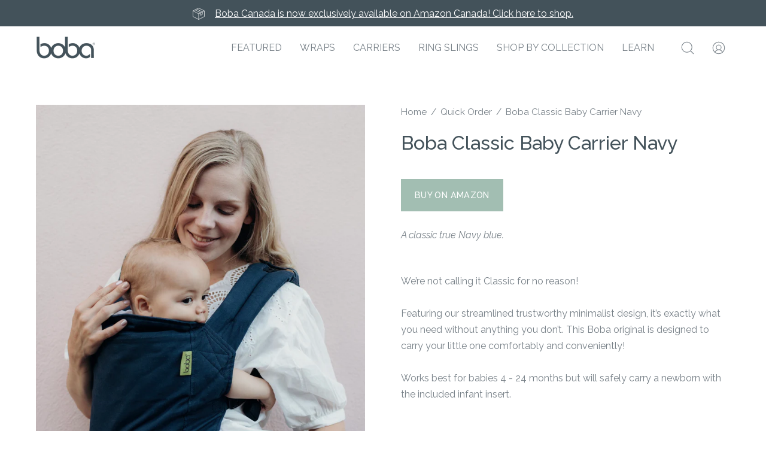

--- FILE ---
content_type: text/html; charset=utf-8
request_url: https://canada.boba.com/collections/quick-order/products/boba-4gs-carrier-navy
body_size: 39335
content:
<!doctype html>
<html class="no-js no-touch" lang="en">
<head>
  <meta charset="utf-8">
  <meta http-equiv='X-UA-Compatible' content='IE=edge'>
  <meta name="viewport" content="width=device-width, height=device-height, initial-scale=1.0, minimum-scale=1.0">
  <link rel="canonical" href="https://canada.boba.com/products/boba-4gs-carrier-navy" />

  <link rel="preload" as="style" href="//canada.boba.com/cdn/shop/t/31/assets/theme.css?v=147890213985774943301737977705">
  <link rel="preload" as="script" href="//canada.boba.com/cdn/shop/t/31/assets/lazysizes.min.js?v=111431644619468174291737468376">
  <link rel="preload" as="script" href="//canada.boba.com/cdn/shop/t/31/assets/vendor.js?v=53566028799503754671737468376">
  <link rel="preload" as="script" href="//canada.boba.com/cdn/shop/t/31/assets/theme.js?v=59244894834723924631737468376">
  <link rel="preload" as="image" href="//canada.boba.com/cdn/shop/t/31/assets/loading.svg?v=91665432863842511931737468376">

  <link rel="preconnect" href="https://cdn.shopify.com" crossorigin>
  <link rel="preconnect" href="https://fonts.shopify.com" crossorigin>
  <link rel="preconnect" href="https://monorail-edge.shopifysvc.com" crossorigin><style data-shopify>:root { --loader-image-size: 150px; }:root { --loader-image-size: 320px; }html:not(.is-loading) .loading-overlay { opacity: 0; visibility: hidden; pointer-events: none; }
    .loading-overlay { position: fixed; top: 0; left: 0; z-index: 99999; width: 100vw; height: 100vh; display: flex; align-items: center; justify-content: center; background: var(--bg); transition: opacity 0.3s ease-out, visibility 0s linear 0.3s; }
    .loading-overlay .loader__image--fallback { width: 320px; height: 100%; background: var(--loader-image) no-repeat center center/contain; }
    .loader__image__holder { position: absolute; top: 0; left: 0; width: 100%; height: 100%; font-size: 0; display: flex; align-items: center; justify-content: center; animation: pulse-loading 2s infinite ease-in-out; }
    .loader__image { max-width: 150px; height: auto; object-fit: contain; }
    .loader--line {
      position: relative;
      height: 4px;
      display: block;
      background-color: var(--button-primary-fade);
      border-radius: 2px;
      overflow: hidden;
      width: 100%;
      opacity: 0;
      visibility: hidden;
      transition: opacity .3s ease, visibility 0s linear .3s;
    }

    .loadMore .loader,
    .is-loading .loader {
      visibility: visible;
      opacity: 1;
      transition-delay: 0s;
    }

    .lazyloaded .loader {
      opacity: 0;
      visibility: hidden;
    }

    .loader-indeterminate { background-color: var(--button-primary-bg); }
    .loader-indeterminate::before {
      content: '';
      position: absolute;
      background-color: inherit;
      top: 0;
      left: -35%;
      width: 100%;
      bottom: 0;
      will-change: transform;
      -webkit-animation: indeterminate 2.1s cubic-bezier(0.65, 0.815, 0.735, 0.395) infinite;
      animation: indeterminate 2.1s cubic-bezier(0.65, 0.815, 0.735, 0.395) infinite;
    }

    .loader-indeterminate::after {
      content: '';
      position: absolute;
      background-color: inherit;
      top: 0;
      left: -200%;
      width: 100%;
      bottom: 0;
      will-change: transform;
      -webkit-animation: indeterminate-short 2.1s cubic-bezier(0.165, 0.84, 0.44, 1) infinite;
      animation: indeterminate-short 2.1s cubic-bezier(0.165, 0.84, 0.44, 1) infinite;
      -webkit-animation-delay: 1.15s;
      animation-delay: 1.15s;
    }

    @keyframes indeterminate {
      0% { transform: translateX(0) scale(0.35, 1); }
      60% { transform: translateX(50%) scale(0.9, 1); }
      100% { transform: translateX(100%) scale(0.9, 1); }
    }
    @keyframes indeterminate-short {
      0% { transform: translateX(0) scale(2, 1); }
      60% { transform: translateX(460px) scale(0.01, 1); }
      100% { transform: translateX(460px) scale(0.01, 1); }
    }
    @keyframes pulse-loading {
      0% { opacity: 1; }
      50% { opacity: .25; }
      100% { opacity: 1; }
    }</style><script>
    const loadingAppearance = "once";
    const loaded = sessionStorage.getItem('loaded');

    if (loadingAppearance === 'once') {
      if (loaded === null) {
        sessionStorage.setItem('loaded', true);
        document.documentElement.classList.add('is-loading');
      }
    } else {
      document.documentElement.classList.add('is-loading');
    }
  </script><link rel="shortcut icon" href="//canada.boba.com/cdn/shop/files/favicon_boba_carrier_1_32x32.png?v=1681733066" type="image/png" />
  <title>Boba Classic Baby Carrier Navy &ndash; Boba - Canada </title><meta name="description" content="A classic true Navy blue. We’re not calling it Classic for no reason!Featuring our streamlined trustworthy minimalist design, it’s exactly what you need without anything you don’t. This Boba original is designed to carry your little one comfortably and conveniently!Works best for babies 4 - 24 months but will safely ca"><link rel="preload" as="font" href="//canada.boba.com/cdn/fonts/raleway/raleway_n4.2c76ddd103ff0f30b1230f13e160330ff8b2c68a.woff2" type="font/woff2" crossorigin><link rel="preload" as="font" href="//canada.boba.com/cdn/fonts/raleway/raleway_n5.0f898fcb9d16ae9a622ce7e706bb26c4a01b5028.woff2" type="font/woff2" crossorigin>

<meta property="og:site_name" content="Boba - Canada ">
<meta property="og:url" content="https://canada.boba.com/products/boba-4gs-carrier-navy">
<meta property="og:title" content="Boba Classic Baby Carrier Navy">
<meta property="og:type" content="product">
<meta property="og:description" content="A classic true Navy blue. We’re not calling it Classic for no reason!Featuring our streamlined trustworthy minimalist design, it’s exactly what you need without anything you don’t. This Boba original is designed to carry your little one comfortably and conveniently!Works best for babies 4 - 24 months but will safely ca"><meta property="og:image" content="http://canada.boba.com/cdn/shop/products/bobaxboba4gljubljana-199.jpg?v=1642414006">
  <meta property="og:image:secure_url" content="https://canada.boba.com/cdn/shop/products/bobaxboba4gljubljana-199.jpg?v=1642414006">
  <meta property="og:image:width" content="2000">
  <meta property="og:image:height" content="3000"><meta property="og:price:amount" content="121.00">
  <meta property="og:price:currency" content="CAD"><meta name="twitter:card" content="summary_large_image">
<meta name="twitter:title" content="Boba Classic Baby Carrier Navy">
<meta name="twitter:description" content="A classic true Navy blue. We’re not calling it Classic for no reason!Featuring our streamlined trustworthy minimalist design, it’s exactly what you need without anything you don’t. This Boba original is designed to carry your little one comfortably and conveniently!Works best for babies 4 - 24 months but will safely ca"><style data-shopify>@font-face {
  font-family: Raleway;
  font-weight: 500;
  font-style: normal;
  font-display: swap;
  src: url("//canada.boba.com/cdn/fonts/raleway/raleway_n5.0f898fcb9d16ae9a622ce7e706bb26c4a01b5028.woff2") format("woff2"),
       url("//canada.boba.com/cdn/fonts/raleway/raleway_n5.c754eb57a4de1b66b11f20a04a7e3f1462e000f4.woff") format("woff");
}

@font-face {
  font-family: Raleway;
  font-weight: 400;
  font-style: normal;
  font-display: swap;
  src: url("//canada.boba.com/cdn/fonts/raleway/raleway_n4.2c76ddd103ff0f30b1230f13e160330ff8b2c68a.woff2") format("woff2"),
       url("//canada.boba.com/cdn/fonts/raleway/raleway_n4.c057757dddc39994ad5d9c9f58e7c2c2a72359a9.woff") format("woff");
}



  @font-face {
  font-family: Raleway;
  font-weight: 600;
  font-style: normal;
  font-display: swap;
  src: url("//canada.boba.com/cdn/fonts/raleway/raleway_n6.87db7132fdf2b1a000ff834d3753ad5731e10d88.woff2") format("woff2"),
       url("//canada.boba.com/cdn/fonts/raleway/raleway_n6.ad26493e9aeb22e08a6282f7bed6ea8ab7c3927f.woff") format("woff");
}




  @font-face {
  font-family: Raleway;
  font-weight: 100;
  font-style: normal;
  font-display: swap;
  src: url("//canada.boba.com/cdn/fonts/raleway/raleway_n1.e5d980f641f072b71e801d4ed82074f4e1965216.woff2") format("woff2"),
       url("//canada.boba.com/cdn/fonts/raleway/raleway_n1.23f758de30d1665f040919c8e41031f943997a1e.woff") format("woff");
}




  @font-face {
  font-family: Raleway;
  font-weight: 700;
  font-style: normal;
  font-display: swap;
  src: url("//canada.boba.com/cdn/fonts/raleway/raleway_n7.740cf9e1e4566800071db82eeca3cca45f43ba63.woff2") format("woff2"),
       url("//canada.boba.com/cdn/fonts/raleway/raleway_n7.84943791ecde186400af8db54cf3b5b5e5049a8f.woff") format("woff");
}




  @font-face {
  font-family: Raleway;
  font-weight: 100;
  font-style: normal;
  font-display: swap;
  src: url("//canada.boba.com/cdn/fonts/raleway/raleway_n1.e5d980f641f072b71e801d4ed82074f4e1965216.woff2") format("woff2"),
       url("//canada.boba.com/cdn/fonts/raleway/raleway_n1.23f758de30d1665f040919c8e41031f943997a1e.woff") format("woff");
}




  @font-face {
  font-family: Raleway;
  font-weight: 500;
  font-style: normal;
  font-display: swap;
  src: url("//canada.boba.com/cdn/fonts/raleway/raleway_n5.0f898fcb9d16ae9a622ce7e706bb26c4a01b5028.woff2") format("woff2"),
       url("//canada.boba.com/cdn/fonts/raleway/raleway_n5.c754eb57a4de1b66b11f20a04a7e3f1462e000f4.woff") format("woff");
}




  @font-face {
  font-family: Raleway;
  font-weight: 400;
  font-style: italic;
  font-display: swap;
  src: url("//canada.boba.com/cdn/fonts/raleway/raleway_i4.aaa73a72f55a5e60da3e9a082717e1ed8f22f0a2.woff2") format("woff2"),
       url("//canada.boba.com/cdn/fonts/raleway/raleway_i4.650670cc243082f8988ecc5576b6d613cfd5a8ee.woff") format("woff");
}




  @font-face {
  font-family: Raleway;
  font-weight: 700;
  font-style: italic;
  font-display: swap;
  src: url("//canada.boba.com/cdn/fonts/raleway/raleway_i7.6d68e3c55f3382a6b4f1173686f538d89ce56dbc.woff2") format("woff2"),
       url("//canada.boba.com/cdn/fonts/raleway/raleway_i7.ed82a5a5951418ec5b6b0a5010cb65216574b2bd.woff") format("woff");
}


:root {--COLOR-BUTTON-PRIMARY-BG: #a2beb2;
  --COLOR-BUTTON-PRIMARY-BG-HOVER: #ffffff;--PRIMARY-BG-TRANSITION: background 0s linear 0s;
    --PRIMARY-BG-TRANSITION-HOVER: background 0s linear 0.3s;--COLOR-BUTTON-PRIMARY-TEXT: #ffffff;--COLOR-BUTTON-PRIMARY-TEXT-HOVER: #a2beb2;--COLOR-BUTTON-PRIMARY-BORDER: #a2beb2;--PRIMARY-BUTTON-BORDER: var(--BORDER-WIDTH) solid var(--COLOR-BUTTON-PRIMARY-BORDER);--COLOR-BUTTON-PRIMARY-BORDER-HOVER: #a2beb2;--PRIMARY-BUTTON-BORDER-HOVER: var(--BORDER-WIDTH) solid var(--COLOR-BUTTON-PRIMARY-BORDER-HOVER);--COLOR-BUTTON-PRIMARY-FADE: rgba(162, 190, 178, 0.05);
  --COLOR-BUTTON-PRIMARY-BG-ALPHA-50: rgba(162, 190, 178, 0.5);
  --COLOR-BUTTON-PRIMARY-TEXT-ALPHA-50: rgba(255, 255, 255, 0.5);

  --COLOR-BUTTON-SECONDARY-BG: #ffffff;
  --COLOR-BUTTON-SECONDARY-BG-HOVER: #a2beb2;--SECONDARY-BG-TRANSITION: background 0s linear 0s;
    --SECONDARY-BG-TRANSITION-HOVER: background 0s linear 0.3s;--COLOR-BUTTON-SECONDARY-TEXT: #43525a;--COLOR-BUTTON-SECONDARY-TEXT-HOVER: #ffffff;--COLOR-BUTTON-SECONDARY-BORDER: #ffffff;--SECONDARY-BUTTON-BORDER: var(--BORDER-WIDTH) solid var(--COLOR-BUTTON-SECONDARY-BORDER);--COLOR-BUTTON-SECONDARY-BORDER-HOVER: #a2beb2;--SECONDARY-BUTTON-BORDER-HOVER: var(--BORDER-WIDTH) solid var(--COLOR-BUTTON-SECONDARY-BORDER-HOVER);--COLOR-BUTTON-SECONDARY-TEXT-ALPHA-50: rgba(67, 82, 90, 0.5);

  --COLOR-HEADING: #43525a;
  --COLOR-TEXT: #788188;
  --COLOR-TEXT-DARKEN: #484e52;
  --COLOR-TEXT-LIGHTEN: #aeb4b8;
  --COLOR-TEXT-ALPHA-5: rgba(120, 129, 136, 0.05);
  --COLOR-TEXT-ALPHA-8: rgba(120, 129, 136, 0.08);
  --COLOR-TEXT-ALPHA-10: rgba(120, 129, 136, 0.1);
  --COLOR-TEXT-ALPHA-15: rgba(120, 129, 136, 0.15);
  --COLOR-TEXT-ALPHA-20: rgba(120, 129, 136, 0.2);
  --COLOR-TEXT-ALPHA-25: rgba(120, 129, 136, 0.25);
  --COLOR-TEXT-ALPHA-50: rgba(120, 129, 136, 0.5);
  --COLOR-TEXT-ALPHA-60: rgba(120, 129, 136, 0.6);
  --COLOR-TEXT-ALPHA-85: rgba(120, 129, 136, 0.85);

  --COLOR-BG: #ffffff;
  --COLOR-BG-ALPHA-25: rgba(255, 255, 255, 0.25);
  --COLOR-BG-ALPHA-35: rgba(255, 255, 255, 0.35);
  --COLOR-BG-ALPHA-60: rgba(255, 255, 255, 0.6);
  --COLOR-BG-ALPHA-65: rgba(255, 255, 255, 0.65);
  --COLOR-BG-ALPHA-85: rgba(255, 255, 255, 0.85);
  --COLOR-BG-OVERLAY: rgba(255, 255, 255, 0.75);
  --COLOR-BG-DARKEN: #e6e6e6;
  --COLOR-BG-LIGHTEN-DARKEN: #e6e6e6;
  --COLOR-BG-LIGHTEN-DARKEN-2: #cdcdcd;
  --COLOR-BG-LIGHTEN-DARKEN-3: #b3b3b3;
  --COLOR-BG-LIGHTEN-DARKEN-4: #9a9a9a;
  --COLOR-BG-LIGHTEN-DARKEN-CONTRAST: #b3b3b3;
  --COLOR-BG-LIGHTEN-DARKEN-CONTRAST-2: #999999;
  --COLOR-BG-LIGHTEN-DARKEN-CONTRAST-3: #808080;
  --COLOR-BG-LIGHTEN-DARKEN-CONTRAST-4: #666666;

  --COLOR-BG-SECONDARY: #f4efe9;
  --COLOR-BG-SECONDARY-LIGHTEN-DARKEN: #e3d6c7;
  --COLOR-BG-SECONDARY-LIGHTEN-DARKEN-CONTRAST: #94724a;

  --COLOR-BG-ACCENT: #f7f7f7;

  --COLOR-INPUT-BG: #ffffff;

  --COLOR-ACCENT: #c65a12;
  --COLOR-ACCENT-TEXT: #fff;

  --COLOR-TAG-SAVING: #d26e78;
  --COLOR-TAG-SAVING-TEXT: #fff;

  --COLOR-TAG-CUSTOM: #000;
  --COLOR-TAG-TEXT: #ffffff;

  --COLOR-BORDER: #e0ded8;
  --COLOR-BORDER-ALPHA-15: rgba(224, 222, 216, 0.15);
  --COLOR-BORDER-ALPHA-30: rgba(224, 222, 216, 0.3);
  --COLOR-BORDER-ALPHA-50: rgba(224, 222, 216, 0.5);
  --COLOR-BORDER-ALPHA-65: rgba(224, 222, 216, 0.65);
  --COLOR-BORDER-LIGHTEN-DARKEN: #9c9683;
  --COLOR-BORDER-HAIRLINE: #f7f7f7;

  --COLOR-WHITE-BLACK: fff;
  --COLOR-BLACK-WHITE: #000;--COLOR-DISABLED-GREY: rgba(120, 129, 136, 0.05);
  --COLOR-DISABLED-GREY-DARKEN: rgba(120, 129, 136, 0.45);
  --COLOR-ERROR: #D02E2E;
  --COLOR-ERROR-BG: #f3cbcb;
  --COLOR-SUCCESS: #56AD6A;
  --COLOR-SUCCESS-BG: #ECFEF0;
  --COLOR-WARN: #ECBD5E;
  --COLOR-TRANSPARENT: rgba(255, 255, 255, 0);
  --COLOR-WHITE: #fff;
  --COLOR-WHITE-ALPHA-50: rgba(255, 255, 255, 0.5);
  --COLOR-WHITE-ALPHA-60: rgba(255, 255, 255, 0.6);
  --COLOR-BLACK: #43525a;
  --COLOR-BLACK-ALPHA-20: rgba(0, 0, 0, 0.2);
  --COLOR-BLACK-ALPHA-50: rgba(0, 0, 0, 0.5);
  --COLOR-BLACK-ALPHA-60: rgba(0, 0, 0, 0.6);--FONT-STACK-BODY: Raleway, sans-serif;
  --FONT-STYLE-BODY: normal;
  --FONT-STYLE-BODY-ITALIC: italic;
  --FONT-ADJUST-BODY: 1.1;

  --FONT-WEIGHT-BODY: 400;
  --FONT-WEIGHT-BODY-LIGHT: 100;
  --FONT-WEIGHT-BODY-MEDIUM: 700;
  --FONT-WEIGHT-BODY-BOLD: 500;

  --FONT-STACK-HEADING: Raleway, sans-serif;
  --FONT-STYLE-HEADING: normal;
  --FONT-STYLE-HEADING-ITALIC: italic;
  --FONT-ADJUST-HEADING: 1.0;

  --FONT-WEIGHT-HEADING: 500;
  --FONT-WEIGHT-HEADING-LIGHT: 100;
  --FONT-WEIGHT-HEADING-MEDIUM: 700;
  --FONT-WEIGHT-HEADING-BOLD: 600;

  --FONT-STACK-NAV: Raleway, sans-serif;
  --FONT-STYLE-NAV: normal;
  --FONT-STYLE-NAV-ITALIC: italic;
  --FONT-ADJUST-NAV: 1.0;

  --FONT-WEIGHT-NAV: 400;
  --FONT-WEIGHT-NAV-LIGHT: 100;
  --FONT-WEIGHT-NAV-MEDIUM: 700;
  --FONT-WEIGHT-NAV-BOLD: 500;

  --FONT-STACK-BUTTON: Raleway, sans-serif;
  --FONT-STYLE-BUTTON: normal;
  --FONT-STYLE-BUTTON-ITALIC: italic;
  --FONT-ADJUST-BUTTON: 0.9;

  --FONT-WEIGHT-BUTTON: 500;
  --FONT-WEIGHT-BUTTON-MEDIUM: 700;
  --FONT-WEIGHT-BUTTON-BOLD: 600;

  --FONT-STACK-SUBHEADING: Raleway, sans-serif;
  --FONT-STYLE-SUBHEADING: normal;
  --FONT-STYLE-SUBHEADING-ITALIC: italic;
  --FONT-ADJUST-SUBHEADING: 1.0;

  --FONT-WEIGHT-SUBHEADING: 500;
  --FONT-WEIGHT-SUBHEADING-LIGHT: 100;
  --FONT-WEIGHT-SUBHEADING-MEDIUM: 700;
  --FONT-WEIGHT-SUBHEADING-BOLD: 600;

  --LETTER-SPACING-SUBHEADING: 0.0em;
  --LETTER-SPACING-BUTTON: 0.025em;

  --BUTTON-TEXT-CAPS: uppercase;
  --SUBHEADING-TEXT-CAPS: uppercase;--FONT-SIZE-INPUT: 1.1rem;--RADIUS: 0px;
  --RADIUS-SMALL: 0px;
  --RADIUS-TINY: 0px;
  --RADIUS-BADGE: 0px;
  --RADIUS-CHECKBOX: 0px;
  --RADIUS-TEXTAREA: 0px;--PRODUCT-MEDIA-PADDING-TOP: 150.0%;--BORDER-WIDTH: 1px;--STROKE-WIDTH: 12px;--SITE-WIDTH: 1440px;
  --SITE-WIDTH-NARROW: 840px;--ICON-ARROW-RIGHT: url( "//canada.boba.com/cdn/shop/t/31/assets/icon-chevron-right.svg?v=115618353204357621731737468376" );--loading-svg: url( "//canada.boba.com/cdn/shop/t/31/assets/loading.svg?v=91665432863842511931737468376" );
  --icon-check: url( "//canada.boba.com/cdn/shop/t/31/assets/icon-check.svg?v=175316081881880408121737468376" );
  --icon-check-swatch: url( "//canada.boba.com/cdn/shop/t/31/assets/icon-check-swatch.svg?v=131897745589030387781737468376" );
  --icon-zoom-in: url( "//canada.boba.com/cdn/shop/t/31/assets/icon-zoom-in.svg?v=157433013461716915331737468376" );
  --icon-zoom-out: url( "//canada.boba.com/cdn/shop/t/31/assets/icon-zoom-out.svg?v=164909107869959372931737468376" );--collection-sticky-bar-height: 0;
  --collection-image-padding-top: 60%;

  --drawer-width: 400px;
  --drawer-transition: transform 0.4s cubic-bezier(0.46, 0.01, 0.32, 1);--full-height: 100vh;
  --header-height: 60px;
  --has-scrolled-header-height: 60px;
  --announcement-height: 0px;
  --content-full: calc(100vh - var(--header-height) - var(--announcement-height));--gutter: 60px;
  --gutter-mobile: 20px;
  --grid-gutter: 20px;
  --grid-gutter-mobile: 35px;--inner: 20px;
  --inner-tablet: 18px;
  --inner-mobile: 16px;--grid: repeat(4, minmax(0, 1fr));
  --grid-tablet: repeat(2, minmax(0, 1fr));
  --grid-mobile: repeat(2, minmax(0, 1fr));
  --megamenu-grid: repeat(4, minmax(0, 1fr));
  --grid-row: 1 / span 4;--scrollbar-width: 0px;--overlay: #000;
  --overlay-opacity: 1;--swatch-width: 40px;
  --swatch-height: 20px;
  --swatch-size: 42px;
  --swatch-size-mobile: 30px;

  
  --move-offset: 20px;

  
  --autoplay-speed: 2200ms;

  

    --filter-bg: 1.0;
    --product-filter-bg: 1.0;}</style><link href="//canada.boba.com/cdn/shop/t/31/assets/theme.css?v=147890213985774943301737977705" rel="stylesheet" type="text/css" media="all" /><script type="text/javascript">
    if (window.MSInputMethodContext && document.documentMode) {
      var scripts = document.getElementsByTagName('script')[0];
      var polyfill = document.createElement("script");
      polyfill.defer = true;
      polyfill.src = "//canada.boba.com/cdn/shop/t/31/assets/ie11.js?v=164037955086922138091737468376";

      scripts.parentNode.insertBefore(polyfill, scripts);

      document.documentElement.classList.add('ie11');
    } else {
      document.documentElement.className = document.documentElement.className.replace('no-js', 'js');
    }

    document.addEventListener('lazyloaded', (e) => {
      const lazyImage = e.target.parentNode;
      if (lazyImage.classList.contains('lazy-image')) {
        // Wait for the fade in images animation to complete
        setTimeout(() => {
          lazyImage.style.backgroundImage = 'none';
        }, 500);
      }
    });

    let root = '/';
    if (root[root.length - 1] !== '/') {
      root = `${root}/`;
    }

    window.theme = {
      assets: {
        photoswipe: '//canada.boba.com/cdn/shop/t/31/assets/photoswipe.js?v=108660782622152556431737468376',
        smoothscroll: '//canada.boba.com/cdn/shop/t/31/assets/smoothscroll.js?v=37906625415260927261737468376',
        no_image: "//canada.boba.com/cdn/shopifycloud/storefront/assets/no-image-2048-a2addb12_1024x.gif",
        swatches: '//canada.boba.com/cdn/shop/t/31/assets/swatches.json?v=68469234685296563011737468376',
        base: "//canada.boba.com/cdn/shop/t/31/assets/"
      },
      routes: {
        root: root,
        cart_url: "\/cart",
        cart_add_url: "\/cart\/add",
        cart_change_url: "\/cart\/change",
        shop_url: "https:\/\/canada.boba.com",
        search_url: "\/search",
        product_recommendations_url: "\/recommendations\/products"
      },
      strings: {
        add_to_cart: "Add to Cart",
        cart_acceptance_error: "You must accept our terms and conditions.",
        cart_empty: "Your cart is currently empty.",
        cart_price: "Price",
        cart_quantity: "Quantity",
        cart_items_one: "{{ count }} item",
        cart_items_many: "{{ count }} items",
        cart_title: "Cart",
        cart_total: "Total",
        continue_shopping: "Continue Shopping",
        free: "Free",
        limit_error: "Sorry, looks like we don\u0026#39;t have enough of this product.",
        no_results: "No results found",
        preorder: "Pre-Order",
        remove: "Remove",
        results_one: " result",
        results_other: " results",
        sale_badge_text: "Sale",
        saving_badge: "Save {{ discount }}",
        saving_up_to_badge: "Save up to {{ discount }}",
        sold_out: "Sold Out",
        subscription: "Subscription",
        unavailable: "Unavailable",
        unit_price_label: "Unit price",
        unit_price_separator: "per",
        view_all: "View All",
        zero_qty_error: "Quantity must be greater than 0.",
        delete_confirm: "Are you sure you wish to delete this address?",
        newsletter_product_availability: "Notify Me When It’s Available"
      },
      icons: {
        plus: '<svg aria-hidden="true" focusable="false" role="presentation" class="icon icon-toggle-plus" viewBox="0 0 192 192"><path d="M30 96h132M96 30v132" stroke="currentColor" stroke-linecap="round" stroke-linejoin="round"/></svg>',
        minus: '<svg aria-hidden="true" focusable="false" role="presentation" class="icon icon-toggle-minus" viewBox="0 0 192 192"><path d="M30 96h132" stroke="currentColor" stroke-linecap="round" stroke-linejoin="round"/></svg>',
        close: '<svg aria-hidden="true" focusable="false" role="presentation" class="icon icon-close" viewBox="0 0 192 192"><path d="M150 42L42 150M150 150L42 42" stroke="currentColor" stroke-linecap="round" stroke-linejoin="round"/></svg>'
      },
      settings: {
        animations: true,
        cartType: "page",
        enableAcceptTerms: false,
        enableInfinityScroll: true,
        enablePaymentButton: true,
        gridImageSize: "cover",
        gridImageAspectRatio: 1.5,
        mobileMenuBehaviour: "trigger",
        productGridHover: "image",
        savingBadgeType: "percentage",
        showSaleBadge: false,
        showSoldBadge: true,
        showSavingBadge: true,
        quickBuy: "none",
        currency_code_enable: false,
        hideInventoryCount: true,
        enableColorSwatchesCollection: true,
      },
      sizes: {
        mobile: 480,
        small: 768,
        large: 1024,
        widescreen: 1440
      },
      moneyFormat: "${{amount}}",
      moneyWithCurrencyFormat: "${{amount}} CAD",
      info: {
        name: 'Palo Alto'
      },
      version: '4.6.3'
    };
    window.lazySizesConfig = window.lazySizesConfig || {};
    window.lazySizesConfig.preloadAfterLoad = true;
    window.PaloAlto = window.PaloAlto || {};
    window.slate = window.slate || {};
    window.isHeaderTransparent = false;
    window.initialHeaderHeight = 60;
    window.hasScrolledHeaderHeight = 60;
    window.lastWindowWidth = window.innerWidth || document.documentElement.clientWidth;
  </script>
  <script src="//canada.boba.com/cdn/shop/t/31/assets/lazysizes.min.js?v=111431644619468174291737468376" async="async"></script><script src="//canada.boba.com/cdn/shop/t/31/assets/vendor.js?v=53566028799503754671737468376" defer="defer"></script>
  <script src="//canada.boba.com/cdn/shop/t/31/assets/theme.js?v=59244894834723924631737468376" defer="defer"></script>

  <script src="https://www.youtube.com/iframe_api" defer="defer"></script>

  <script>window.performance && window.performance.mark && window.performance.mark('shopify.content_for_header.start');</script><meta id="shopify-digital-wallet" name="shopify-digital-wallet" content="/25539780/digital_wallets/dialog">
<meta name="shopify-checkout-api-token" content="1923aa18d3e4c2d7b0f6bdcabbc32bc8">
<meta id="in-context-paypal-metadata" data-shop-id="25539780" data-venmo-supported="true" data-environment="production" data-locale="en_US" data-paypal-v4="true" data-currency="CAD">
<link rel="alternate" type="application/json+oembed" href="https://canada.boba.com/products/boba-4gs-carrier-navy.oembed">
<script async="async" src="/checkouts/internal/preloads.js?locale=en-CA"></script>
<link rel="preconnect" href="https://shop.app" crossorigin="anonymous">
<script async="async" src="https://shop.app/checkouts/internal/preloads.js?locale=en-CA&shop_id=25539780" crossorigin="anonymous"></script>
<script id="apple-pay-shop-capabilities" type="application/json">{"shopId":25539780,"countryCode":"US","currencyCode":"CAD","merchantCapabilities":["supports3DS"],"merchantId":"gid:\/\/shopify\/Shop\/25539780","merchantName":"Boba - Canada ","requiredBillingContactFields":["postalAddress","email","phone"],"requiredShippingContactFields":["postalAddress","email","phone"],"shippingType":"shipping","supportedNetworks":["visa","masterCard","amex","discover","elo","jcb"],"total":{"type":"pending","label":"Boba - Canada ","amount":"1.00"},"shopifyPaymentsEnabled":true,"supportsSubscriptions":true}</script>
<script id="shopify-features" type="application/json">{"accessToken":"1923aa18d3e4c2d7b0f6bdcabbc32bc8","betas":["rich-media-storefront-analytics"],"domain":"canada.boba.com","predictiveSearch":true,"shopId":25539780,"locale":"en"}</script>
<script>var Shopify = Shopify || {};
Shopify.shop = "boba-canada.myshopify.com";
Shopify.locale = "en";
Shopify.currency = {"active":"CAD","rate":"1.0"};
Shopify.country = "CA";
Shopify.theme = {"name":"Copy enavi-bobainc-ca-palo\/main-Non transactional","id":127204851755,"schema_name":"Palo Alto","schema_version":"4.6.3","theme_store_id":null,"role":"main"};
Shopify.theme.handle = "null";
Shopify.theme.style = {"id":null,"handle":null};
Shopify.cdnHost = "canada.boba.com/cdn";
Shopify.routes = Shopify.routes || {};
Shopify.routes.root = "/";</script>
<script type="module">!function(o){(o.Shopify=o.Shopify||{}).modules=!0}(window);</script>
<script>!function(o){function n(){var o=[];function n(){o.push(Array.prototype.slice.apply(arguments))}return n.q=o,n}var t=o.Shopify=o.Shopify||{};t.loadFeatures=n(),t.autoloadFeatures=n()}(window);</script>
<script>
  window.ShopifyPay = window.ShopifyPay || {};
  window.ShopifyPay.apiHost = "shop.app\/pay";
  window.ShopifyPay.redirectState = null;
</script>
<script id="shop-js-analytics" type="application/json">{"pageType":"product"}</script>
<script defer="defer" async type="module" src="//canada.boba.com/cdn/shopifycloud/shop-js/modules/v2/client.init-shop-cart-sync_BApSsMSl.en.esm.js"></script>
<script defer="defer" async type="module" src="//canada.boba.com/cdn/shopifycloud/shop-js/modules/v2/chunk.common_CBoos6YZ.esm.js"></script>
<script type="module">
  await import("//canada.boba.com/cdn/shopifycloud/shop-js/modules/v2/client.init-shop-cart-sync_BApSsMSl.en.esm.js");
await import("//canada.boba.com/cdn/shopifycloud/shop-js/modules/v2/chunk.common_CBoos6YZ.esm.js");

  window.Shopify.SignInWithShop?.initShopCartSync?.({"fedCMEnabled":true,"windoidEnabled":true});

</script>
<script>
  window.Shopify = window.Shopify || {};
  if (!window.Shopify.featureAssets) window.Shopify.featureAssets = {};
  window.Shopify.featureAssets['shop-js'] = {"shop-cart-sync":["modules/v2/client.shop-cart-sync_DJczDl9f.en.esm.js","modules/v2/chunk.common_CBoos6YZ.esm.js"],"init-fed-cm":["modules/v2/client.init-fed-cm_BzwGC0Wi.en.esm.js","modules/v2/chunk.common_CBoos6YZ.esm.js"],"init-windoid":["modules/v2/client.init-windoid_BS26ThXS.en.esm.js","modules/v2/chunk.common_CBoos6YZ.esm.js"],"shop-cash-offers":["modules/v2/client.shop-cash-offers_DthCPNIO.en.esm.js","modules/v2/chunk.common_CBoos6YZ.esm.js","modules/v2/chunk.modal_Bu1hFZFC.esm.js"],"shop-button":["modules/v2/client.shop-button_D_JX508o.en.esm.js","modules/v2/chunk.common_CBoos6YZ.esm.js"],"init-shop-email-lookup-coordinator":["modules/v2/client.init-shop-email-lookup-coordinator_DFwWcvrS.en.esm.js","modules/v2/chunk.common_CBoos6YZ.esm.js"],"shop-toast-manager":["modules/v2/client.shop-toast-manager_tEhgP2F9.en.esm.js","modules/v2/chunk.common_CBoos6YZ.esm.js"],"shop-login-button":["modules/v2/client.shop-login-button_DwLgFT0K.en.esm.js","modules/v2/chunk.common_CBoos6YZ.esm.js","modules/v2/chunk.modal_Bu1hFZFC.esm.js"],"avatar":["modules/v2/client.avatar_BTnouDA3.en.esm.js"],"init-shop-cart-sync":["modules/v2/client.init-shop-cart-sync_BApSsMSl.en.esm.js","modules/v2/chunk.common_CBoos6YZ.esm.js"],"pay-button":["modules/v2/client.pay-button_BuNmcIr_.en.esm.js","modules/v2/chunk.common_CBoos6YZ.esm.js"],"init-shop-for-new-customer-accounts":["modules/v2/client.init-shop-for-new-customer-accounts_DrjXSI53.en.esm.js","modules/v2/client.shop-login-button_DwLgFT0K.en.esm.js","modules/v2/chunk.common_CBoos6YZ.esm.js","modules/v2/chunk.modal_Bu1hFZFC.esm.js"],"init-customer-accounts-sign-up":["modules/v2/client.init-customer-accounts-sign-up_TlVCiykN.en.esm.js","modules/v2/client.shop-login-button_DwLgFT0K.en.esm.js","modules/v2/chunk.common_CBoos6YZ.esm.js","modules/v2/chunk.modal_Bu1hFZFC.esm.js"],"shop-follow-button":["modules/v2/client.shop-follow-button_C5D3XtBb.en.esm.js","modules/v2/chunk.common_CBoos6YZ.esm.js","modules/v2/chunk.modal_Bu1hFZFC.esm.js"],"checkout-modal":["modules/v2/client.checkout-modal_8TC_1FUY.en.esm.js","modules/v2/chunk.common_CBoos6YZ.esm.js","modules/v2/chunk.modal_Bu1hFZFC.esm.js"],"init-customer-accounts":["modules/v2/client.init-customer-accounts_C0Oh2ljF.en.esm.js","modules/v2/client.shop-login-button_DwLgFT0K.en.esm.js","modules/v2/chunk.common_CBoos6YZ.esm.js","modules/v2/chunk.modal_Bu1hFZFC.esm.js"],"lead-capture":["modules/v2/client.lead-capture_Cq0gfm7I.en.esm.js","modules/v2/chunk.common_CBoos6YZ.esm.js","modules/v2/chunk.modal_Bu1hFZFC.esm.js"],"shop-login":["modules/v2/client.shop-login_BmtnoEUo.en.esm.js","modules/v2/chunk.common_CBoos6YZ.esm.js","modules/v2/chunk.modal_Bu1hFZFC.esm.js"],"payment-terms":["modules/v2/client.payment-terms_BHOWV7U_.en.esm.js","modules/v2/chunk.common_CBoos6YZ.esm.js","modules/v2/chunk.modal_Bu1hFZFC.esm.js"]};
</script>
<script>(function() {
  var isLoaded = false;
  function asyncLoad() {
    if (isLoaded) return;
    isLoaded = true;
    var urls = ["https:\/\/admin.revenuehunt.com\/embed.js?shop=boba-canada.myshopify.com"];
    for (var i = 0; i < urls.length; i++) {
      var s = document.createElement('script');
      s.type = 'text/javascript';
      s.async = true;
      s.src = urls[i];
      var x = document.getElementsByTagName('script')[0];
      x.parentNode.insertBefore(s, x);
    }
  };
  if(window.attachEvent) {
    window.attachEvent('onload', asyncLoad);
  } else {
    window.addEventListener('load', asyncLoad, false);
  }
})();</script>
<script id="__st">var __st={"a":25539780,"offset":-25200,"reqid":"fb6f1e91-8ce1-49b1-8df2-f3c07a3095f9-1768901156","pageurl":"canada.boba.com\/collections\/quick-order\/products\/boba-4gs-carrier-navy","u":"f98942f4dd75","p":"product","rtyp":"product","rid":1652924416043};</script>
<script>window.ShopifyPaypalV4VisibilityTracking = true;</script>
<script id="captcha-bootstrap">!function(){'use strict';const t='contact',e='account',n='new_comment',o=[[t,t],['blogs',n],['comments',n],[t,'customer']],c=[[e,'customer_login'],[e,'guest_login'],[e,'recover_customer_password'],[e,'create_customer']],r=t=>t.map((([t,e])=>`form[action*='/${t}']:not([data-nocaptcha='true']) input[name='form_type'][value='${e}']`)).join(','),a=t=>()=>t?[...document.querySelectorAll(t)].map((t=>t.form)):[];function s(){const t=[...o],e=r(t);return a(e)}const i='password',u='form_key',d=['recaptcha-v3-token','g-recaptcha-response','h-captcha-response',i],f=()=>{try{return window.sessionStorage}catch{return}},m='__shopify_v',_=t=>t.elements[u];function p(t,e,n=!1){try{const o=window.sessionStorage,c=JSON.parse(o.getItem(e)),{data:r}=function(t){const{data:e,action:n}=t;return t[m]||n?{data:e,action:n}:{data:t,action:n}}(c);for(const[e,n]of Object.entries(r))t.elements[e]&&(t.elements[e].value=n);n&&o.removeItem(e)}catch(o){console.error('form repopulation failed',{error:o})}}const l='form_type',E='cptcha';function T(t){t.dataset[E]=!0}const w=window,h=w.document,L='Shopify',v='ce_forms',y='captcha';let A=!1;((t,e)=>{const n=(g='f06e6c50-85a8-45c8-87d0-21a2b65856fe',I='https://cdn.shopify.com/shopifycloud/storefront-forms-hcaptcha/ce_storefront_forms_captcha_hcaptcha.v1.5.2.iife.js',D={infoText:'Protected by hCaptcha',privacyText:'Privacy',termsText:'Terms'},(t,e,n)=>{const o=w[L][v],c=o.bindForm;if(c)return c(t,g,e,D).then(n);var r;o.q.push([[t,g,e,D],n]),r=I,A||(h.body.append(Object.assign(h.createElement('script'),{id:'captcha-provider',async:!0,src:r})),A=!0)});var g,I,D;w[L]=w[L]||{},w[L][v]=w[L][v]||{},w[L][v].q=[],w[L][y]=w[L][y]||{},w[L][y].protect=function(t,e){n(t,void 0,e),T(t)},Object.freeze(w[L][y]),function(t,e,n,w,h,L){const[v,y,A,g]=function(t,e,n){const i=e?o:[],u=t?c:[],d=[...i,...u],f=r(d),m=r(i),_=r(d.filter((([t,e])=>n.includes(e))));return[a(f),a(m),a(_),s()]}(w,h,L),I=t=>{const e=t.target;return e instanceof HTMLFormElement?e:e&&e.form},D=t=>v().includes(t);t.addEventListener('submit',(t=>{const e=I(t);if(!e)return;const n=D(e)&&!e.dataset.hcaptchaBound&&!e.dataset.recaptchaBound,o=_(e),c=g().includes(e)&&(!o||!o.value);(n||c)&&t.preventDefault(),c&&!n&&(function(t){try{if(!f())return;!function(t){const e=f();if(!e)return;const n=_(t);if(!n)return;const o=n.value;o&&e.removeItem(o)}(t);const e=Array.from(Array(32),(()=>Math.random().toString(36)[2])).join('');!function(t,e){_(t)||t.append(Object.assign(document.createElement('input'),{type:'hidden',name:u})),t.elements[u].value=e}(t,e),function(t,e){const n=f();if(!n)return;const o=[...t.querySelectorAll(`input[type='${i}']`)].map((({name:t})=>t)),c=[...d,...o],r={};for(const[a,s]of new FormData(t).entries())c.includes(a)||(r[a]=s);n.setItem(e,JSON.stringify({[m]:1,action:t.action,data:r}))}(t,e)}catch(e){console.error('failed to persist form',e)}}(e),e.submit())}));const S=(t,e)=>{t&&!t.dataset[E]&&(n(t,e.some((e=>e===t))),T(t))};for(const o of['focusin','change'])t.addEventListener(o,(t=>{const e=I(t);D(e)&&S(e,y())}));const B=e.get('form_key'),M=e.get(l),P=B&&M;t.addEventListener('DOMContentLoaded',(()=>{const t=y();if(P)for(const e of t)e.elements[l].value===M&&p(e,B);[...new Set([...A(),...v().filter((t=>'true'===t.dataset.shopifyCaptcha))])].forEach((e=>S(e,t)))}))}(h,new URLSearchParams(w.location.search),n,t,e,['guest_login'])})(!0,!0)}();</script>
<script integrity="sha256-4kQ18oKyAcykRKYeNunJcIwy7WH5gtpwJnB7kiuLZ1E=" data-source-attribution="shopify.loadfeatures" defer="defer" src="//canada.boba.com/cdn/shopifycloud/storefront/assets/storefront/load_feature-a0a9edcb.js" crossorigin="anonymous"></script>
<script crossorigin="anonymous" defer="defer" src="//canada.boba.com/cdn/shopifycloud/storefront/assets/shopify_pay/storefront-65b4c6d7.js?v=20250812"></script>
<script data-source-attribution="shopify.dynamic_checkout.dynamic.init">var Shopify=Shopify||{};Shopify.PaymentButton=Shopify.PaymentButton||{isStorefrontPortableWallets:!0,init:function(){window.Shopify.PaymentButton.init=function(){};var t=document.createElement("script");t.src="https://canada.boba.com/cdn/shopifycloud/portable-wallets/latest/portable-wallets.en.js",t.type="module",document.head.appendChild(t)}};
</script>
<script data-source-attribution="shopify.dynamic_checkout.buyer_consent">
  function portableWalletsHideBuyerConsent(e){var t=document.getElementById("shopify-buyer-consent"),n=document.getElementById("shopify-subscription-policy-button");t&&n&&(t.classList.add("hidden"),t.setAttribute("aria-hidden","true"),n.removeEventListener("click",e))}function portableWalletsShowBuyerConsent(e){var t=document.getElementById("shopify-buyer-consent"),n=document.getElementById("shopify-subscription-policy-button");t&&n&&(t.classList.remove("hidden"),t.removeAttribute("aria-hidden"),n.addEventListener("click",e))}window.Shopify?.PaymentButton&&(window.Shopify.PaymentButton.hideBuyerConsent=portableWalletsHideBuyerConsent,window.Shopify.PaymentButton.showBuyerConsent=portableWalletsShowBuyerConsent);
</script>
<script data-source-attribution="shopify.dynamic_checkout.cart.bootstrap">document.addEventListener("DOMContentLoaded",(function(){function t(){return document.querySelector("shopify-accelerated-checkout-cart, shopify-accelerated-checkout")}if(t())Shopify.PaymentButton.init();else{new MutationObserver((function(e,n){t()&&(Shopify.PaymentButton.init(),n.disconnect())})).observe(document.body,{childList:!0,subtree:!0})}}));
</script>
<link id="shopify-accelerated-checkout-styles" rel="stylesheet" media="screen" href="https://canada.boba.com/cdn/shopifycloud/portable-wallets/latest/accelerated-checkout-backwards-compat.css" crossorigin="anonymous">
<style id="shopify-accelerated-checkout-cart">
        #shopify-buyer-consent {
  margin-top: 1em;
  display: inline-block;
  width: 100%;
}

#shopify-buyer-consent.hidden {
  display: none;
}

#shopify-subscription-policy-button {
  background: none;
  border: none;
  padding: 0;
  text-decoration: underline;
  font-size: inherit;
  cursor: pointer;
}

#shopify-subscription-policy-button::before {
  box-shadow: none;
}

      </style>

<script>window.performance && window.performance.mark && window.performance.mark('shopify.content_for_header.end');</script>

  <!-- "snippets/shogun-head.liquid" was not rendered, the associated app was uninstalled -->
  

<script>
  document.addEventListener("DOMContentLoaded", function(event) {
    const style = document.getElementById('wsg-custom-style');
    if (typeof window.isWsgCustomer != "undefined" && isWsgCustomer) {
      style.innerHTML = `
        ${style.innerHTML} 
        /* A friend of hideWsg - this will _show_ only for wsg customers. Add class to an element to use */
        .showWsg {
          display: unset;
        }
        /* wholesale only CSS */
        .additional-checkout-buttons, .shopify-payment-button {
          display: none !important;
        }
        .wsg-proxy-container select {
          background-color: 
          ${
        document.querySelector('input').style.backgroundColor
          ? document.querySelector('input').style.backgroundColor
          : 'white'
        } !important;
        }
      `;
    } else {
      style.innerHTML = `
        ${style.innerHTML}
        /* Add CSS rules here for NOT wsg customers - great to hide elements from retail when we can't access the code driving the element */
        
      `;
    }

    if (typeof window.embedButtonBg !== undefined && typeof window.embedButtonText !== undefined && window.embedButtonBg !== window.embedButtonText) {
      style.innerHTML = `
        ${style.innerHTML}
        .wsg-button-fix {
          background: ${embedButtonBg} !important;
          border-color: ${embedButtonBg} !important;
          color: ${embedButtonText} !important;
        }
      `;
    }

    // =========================
    //         CUSTOM JS
    // ==========================
    if (document.querySelector(".wsg-proxy-container")) {
      initNodeObserver(wsgCustomJs);
    }
  })

  function wsgCustomJs() {

    // update button classes
    const button = document.querySelectorAll(".wsg-button-fix");
    let buttonClass = "xxButtonClassesHerexx";
    buttonClass = buttonClass.split(" ");
    for (let i = 0; i < button.length; i++) {
      button[i].classList.add(... buttonClass);
    }

    // wsgCustomJs window placeholder
    // update secondary btn color on proxy cart
    if (document.getElementById("wsg-checkout-one")) {
      const checkoutButton = document.getElementById("wsg-checkout-one");
      let wsgBtnColor = window.getComputedStyle(checkoutButton).backgroundColor;
      let wsgBtnBackground = "none";
      let wsgBtnBorder = "thin solid " + wsgBtnColor;
      let wsgBtnPadding = window.getComputedStyle(checkoutButton).padding;
      let spofBtn = document.querySelectorAll(".spof-btn");
      for (let i = 0; i < spofBtn.length; i++) {
        spofBtn[i].style.background = wsgBtnBackground;
        spofBtn[i].style.color = wsgBtnColor;
        spofBtn[i].style.border = wsgBtnBorder;
        spofBtn[i].style.padding = wsgBtnPadding;
      }
    }

    // update Quick Order Form label
    if (typeof window.embedSPOFLabel != "undefined" && embedSPOFLabel) {
      document.querySelectorAll(".spof-btn").forEach(function(spofBtn) {
        spofBtn.removeAttribute("data-translation-selector");
        spofBtn.innerHTML = embedSPOFLabel;
      });
    }
  }

  function initNodeObserver(onChangeNodeCallback) {

    // Select the node that will be observed for mutations
    const targetNode = document.querySelector(".wsg-proxy-container");

    // Options for the observer (which mutations to observe)
    const config = {
      attributes: true,
      childList: true,
      subtree: true
    };

    // Callback function to execute when mutations are observed
    const callback = function(mutationsList, observer) {
      for (const mutation of mutationsList) {
        if (mutation.type === 'childList') {
          onChangeNodeCallback();
          observer.disconnect();
        }
      }
    };

    // Create an observer instance linked to the callback function
    const observer = new MutationObserver(callback);

    // Start observing the target node for configured mutations
    observer.observe(targetNode, config);
  }
</script>


<style id="wsg-custom-style">
  /* A friend of hideWsg - this will _show_ only for wsg customers. Add class to an element to use */
  .showWsg {
    display: none;
  }
  /* Signup/login */
  #wsg-signup select,
  #wsg-signup input,
  #wsg-signup textarea {
    height: 46px;
    border: thin solid #d1d1d1;
    padding: 6px 10px;
  }
  #wsg-signup textarea {
    min-height: 100px;
  }
  .wsg-login-input {
    height: 46px;
    border: thin solid #d1d1d1;
    padding: 6px 10px;
  }
  #wsg-signup select {
  }
/*   Quick Order Form */
  .wsg-table td {
    border: none;
    min-width: 150px;
  }
  .wsg-table tr {
    border-bottom: thin solid #d1d1d1; 
    border-left: none;
  }
  .wsg-table input[type="number"] {
    border: thin solid #d1d1d1;
    padding: 5px 15px;
    min-height: 42px;
  }
  #wsg-spof-link a {
    text-decoration: inherit;
    color: inherit;
  }
  .wsg-proxy-container {
    margin-top: 0% !important;
  }
  @media screen and (max-width:768px){
    .wsg-proxy-container .wsg-table input[type="number"] {
        max-width: 80%; 
    }
    .wsg-center img {
      width: 50px !important;
    }
    .wsg-variant-price-area {
      min-width: 70px !important;
    }
  }
  /* Submit button */
  #wsg-cart-update{
    padding: 8px 10px;
    min-height: 45px;
    max-width: 100% !important;
  }
  .wsg-table {
    background: inherit !important;
  }
  .wsg-spof-container-main {
    background: inherit !important;
  }
  /* General fixes */
  .wsg-hide-prices {
    opacity: 0;
  }
  .wsg-ws-only .button {
    margin: 0;
  }
</style>


<link rel="stylesheet" href="https://cdn.opinew.com/styles/opw-icons/style.css">
<style id='opinew_product_plugin_css'>
    .opinew-stars-plugin-product .opinew-star-plugin-inside .stars-color, 
    .opinew-stars-plugin-product .stars-color, 
    .stars-color {
        color:#FBE790FF !important;
    }
    .opinew-stars-plugin-link {
        cursor: pointer;
    }
    
    .opw-widget-wrapper-default {
        max-width: 1200px;
        margin: 0 auto;
    }
    
            #opinew-stars-plugin-product {
                text-align:left;
            }
            
            .opinew-stars-plugin-product-list {
                text-align:left;
            }
            
        .opinew-list-stars-disable {
            display:none;
        }
        .opinew-product-page-stars-disable {
            display:none;
        }
        
            .no-reviews-hide-widget{
                display: none;
               } .opinew-star-plugin-inside i.opw-noci:empty{display:inherit!important}#opinew_all_reviews_plugin_app:empty,#opinew_badge_plugin_app:empty,#opinew_carousel_plugin_app:empty,#opinew_product_floating_widget:empty,#opinew_product_plugin_app:empty,#opinew_review_request_app:empty,.opinew-all-reviews-plugin-dynamic:empty,.opinew-badge-plugin-dynamic:empty,.opinew-carousel-plugin-dynamic:empty,.opinew-product-plugin-dynamic:empty,.opinew-review-request-dynamic:empty,.opw-dynamic-stars-collection:empty,.opw-dynamic-stars:empty{display:block!important} </style>
<div id='opinew_config_container' style='display:none;' data-opwconfig='{&quot;server_url&quot;: &quot;https://api.opinew.com&quot;, &quot;shop&quot;: {&quot;id&quot;: 134359, &quot;name&quot;: &quot;Boba&quot;, &quot;public_api_key&quot;: &quot;S6ATU86ZBQ1670MDQ69Q&quot;, &quot;logo_url&quot;: null}, &quot;permissions&quot;: {&quot;no_branding&quot;: true, &quot;up_to3_photos&quot;: false, &quot;up_to5_photos&quot;: true, &quot;q_and_a&quot;: true, &quot;video_reviews&quot;: true, &quot;optimised_images&quot;: true, &quot;link_shops_single&quot;: false, &quot;link_shops_double&quot;: false, &quot;link_shops_unlimited&quot;: false, &quot;bazaarvoice_integration&quot;: false}, &quot;review_publishing&quot;: &quot;email&quot;, &quot;badge_shop_reviews_link&quot;: &quot;https://api.opinew.com/shop-reviews/134359&quot;, &quot;stars_color_product_and_collections&quot;: &quot;#FBE790FF&quot;, &quot;theme_transparent_color&quot;: &quot;initial&quot;, &quot;navbar_color&quot;: &quot;#000000&quot;, &quot;questions_and_answers_active&quot;: false, &quot;number_reviews_per_page&quot;: 8, &quot;show_customer_images_section&quot;: true, &quot;display_stars_if_no_reviews&quot;: false, &quot;stars_alignment_product_page&quot;: &quot;left&quot;, &quot;stars_alignment_product_page_mobile&quot;: &quot;center&quot;, &quot;stars_alignment_collections&quot;: &quot;left&quot;, &quot;stars_alignment_collections_mobile&quot;: &quot;center&quot;, &quot;badge_stars_color&quot;: &quot;#FBE790FF&quot;, &quot;badge_border_color&quot;: &quot;#dae1e7&quot;, &quot;badge_background_color&quot;: &quot;#ffffff&quot;, &quot;badge_text_color&quot;: &quot;#3C3C3C&quot;, &quot;badge_secondary_text_color&quot;: &quot;#606f7b&quot;, &quot;carousel_theme_style&quot;: &quot;flat&quot;, &quot;carousel_stars_color&quot;: &quot;#FBE790FF&quot;, &quot;carousel_border_color&quot;: &quot;#c5c5c5&quot;, &quot;carousel_background_color&quot;: &quot;#F4EFE9FF&quot;, &quot;carousel_controls_color&quot;: &quot;#788188FF&quot;, &quot;carousel_verified_badge_color&quot;: &quot;#9DBCB0FF&quot;, &quot;carousel_text_color&quot;: &quot;#3d4852&quot;, &quot;carousel_secondary_text_color&quot;: &quot;#788188FF&quot;, &quot;carousel_product_name_color&quot;: &quot;#788188FF&quot;, &quot;carousel_widget_show_dates&quot;: false, &quot;carousel_border_active&quot;: false, &quot;carousel_auto_scroll&quot;: true, &quot;carousel_show_product_name&quot;: false, &quot;carousel_featured_reviews&quot;: [], &quot;display_widget_if_no_reviews&quot;: false, &quot;show_country_and_foreign_reviews&quot;: true, &quot;default_sorting&quot;: &quot;smart&quot;, &quot;enable_widget_review_search&quot;: false, &quot;center_stars_mobile&quot;: false, &quot;center_stars_mobile_breakpoint&quot;: &quot;1000px&quot;, &quot;ab_test_active&quot;: false, &quot;request_form_stars_color&quot;: &quot;#FBE790&quot;, &quot;request_form_image_url&quot;: null, &quot;request_form_custom_css&quot;: null, &quot;background_color&quot;: &quot;#ffffff00&quot;, &quot;buttons_color&quot;: &quot;#FBE790FF&quot;, &quot;display_floating_widget&quot;: false, &quot;display_review_source&quot;: false, &quot;floating_widget_button_background_color&quot;: &quot;#000000&quot;, &quot;floating_widget_button_text_color&quot;: &quot;#ffffff&quot;, &quot;floating_widget_button_position&quot;: &quot;left&quot;, &quot;navbar_text_color&quot;: &quot;#000000&quot;, &quot;number_review_columns&quot;: 2, &quot;pagination_color&quot;: &quot;#000000&quot;, &quot;preferred_date_format&quot;: &quot;MM/dd/yyyy&quot;, &quot;preferred_language&quot;: &quot;en&quot;, &quot;review_image_max_height&quot;: &quot;450px&quot;, &quot;reviews_card_border_active&quot;: false, &quot;reviews_card_border_color&quot;: &quot;#c5c5c5&quot;, &quot;secondary_text_color&quot;: &quot;#606F7BFF&quot;, &quot;show_large_review_image&quot;: true, &quot;show_review_images&quot;: true, &quot;show_star_bars&quot;: true, &quot;star_bars_width&quot;: &quot;300px&quot;, &quot;star_bars_width_auto&quot;: true, &quot;stars_color&quot;: &quot;#9DBCB0FF&quot;, &quot;text_color&quot;: &quot;#000000&quot;, &quot;verified_badge_color&quot;: &quot;#9DBCB0FF&quot;, &quot;widget_show_dates&quot;: false, &quot;widget_theme_style&quot;: &quot;flat&quot;, &quot;widget_top_section_style&quot;: &quot;minimal&quot;, &quot;new_widget_version&quot;: true, &quot;shop_widgets_updated&quot;: true, &quot;display_verified_badge&quot;: true, &quot;filter_sort_by_button_color&quot;: &quot;#788188FF&quot;, &quot;pagination_arrows_button_color&quot;: &quot;#AEAEAE&quot;, &quot;review_card_border_radius&quot;: &quot;12px&quot;, &quot;review_source_label_color&quot;: &quot;#AEAEAE&quot;, &quot;reviews_number_color&quot;: &quot;#000000&quot;, &quot;search_icon_color&quot;: &quot;#232323&quot;, &quot;search_placeholder_color&quot;: &quot;#000000&quot;, &quot;write_review_button_color&quot;: &quot;#9DBCB0FF&quot;, &quot;write_review_button_text_color&quot;: &quot;#ffffff&quot;, &quot;fonts&quot;: {&quot;reviews_card_main_font_size&quot;: &quot;1rem&quot;, &quot;reviews_card_secondary_font_size&quot;: &quot;1.25rem&quot;, &quot;form_headings_font_size&quot;: &quot;0.875rem&quot;, &quot;form_input_font_size&quot;: &quot;1.125rem&quot;, &quot;paginator_font_size&quot;: &quot;1.125rem&quot;, &quot;badge_average_score&quot;: &quot;2rem&quot;, &quot;badge_primary&quot;: &quot;1.25rem&quot;, &quot;badge_secondary&quot;: &quot;1rem&quot;, &quot;carousel_primary&quot;: &quot;1rem&quot;, &quot;carousel_secondary&quot;: &quot;1rem&quot;, &quot;star_summary_overall_score_font_size&quot;: &quot;2.75rem&quot;, &quot;star_summary_progress_bars_font_size&quot;: &quot;0.875rem&quot;, &quot;filters_font_size&quot;: &quot;1rem&quot;, &quot;form_post_font_size&quot;: &quot;2.25rem&quot;, &quot;navbar_buttons_font_size&quot;: &quot;1.125rem&quot;, &quot;navbar_reviews_title_font_size&quot;: &quot;1rem&quot;, &quot;qna_title_font_size&quot;: &quot;1.5rem&quot;, &quot;star_summary_reviewsnum_font_size&quot;: &quot;1.5rem&quot;}, &quot;special_pagination&quot;: false, &quot;hide_review_count_widget&quot;: false}'></div>
<script> 
  var OPW_PUBLIC_KEY = "S6ATU86ZBQ1670MDQ69Q";
  var OPW_API_ENDPOINT = "https://api.opinew.com";
  var OPW_CHECKER_ENDPOINT = "https://shop-status.opinew.cloud";
  var OPW_BACKEND_VERSION = "24.7.1-0-g6dabc7fad";
</script>
<script src="https://cdn.opinew.com/shop-widgets/static/js/index.612fa2e2.js" defer></script>


  <!-- "snippets/judgeme_core.liquid" was not rendered, the associated app was uninstalled -->

<!-- BEGIN app block: shopify://apps/klaviyo-email-marketing-sms/blocks/klaviyo-onsite-embed/2632fe16-c075-4321-a88b-50b567f42507 -->












  <script async src="https://static.klaviyo.com/onsite/js/VjuuNe/klaviyo.js?company_id=VjuuNe"></script>
  <script>!function(){if(!window.klaviyo){window._klOnsite=window._klOnsite||[];try{window.klaviyo=new Proxy({},{get:function(n,i){return"push"===i?function(){var n;(n=window._klOnsite).push.apply(n,arguments)}:function(){for(var n=arguments.length,o=new Array(n),w=0;w<n;w++)o[w]=arguments[w];var t="function"==typeof o[o.length-1]?o.pop():void 0,e=new Promise((function(n){window._klOnsite.push([i].concat(o,[function(i){t&&t(i),n(i)}]))}));return e}}})}catch(n){window.klaviyo=window.klaviyo||[],window.klaviyo.push=function(){var n;(n=window._klOnsite).push.apply(n,arguments)}}}}();</script>

  
    <script id="viewed_product">
      if (item == null) {
        var _learnq = _learnq || [];

        var MetafieldReviews = null
        var MetafieldYotpoRating = null
        var MetafieldYotpoCount = null
        var MetafieldLooxRating = null
        var MetafieldLooxCount = null
        var okendoProduct = null
        var okendoProductReviewCount = null
        var okendoProductReviewAverageValue = null
        try {
          // The following fields are used for Customer Hub recently viewed in order to add reviews.
          // This information is not part of __kla_viewed. Instead, it is part of __kla_viewed_reviewed_items
          MetafieldReviews = {"rating":{"scale_min":"1.0","scale_max":"5.0","value":"4.88"},"rating_count":108};
          MetafieldYotpoRating = null
          MetafieldYotpoCount = null
          MetafieldLooxRating = null
          MetafieldLooxCount = null

          okendoProduct = null
          // If the okendo metafield is not legacy, it will error, which then requires the new json formatted data
          if (okendoProduct && 'error' in okendoProduct) {
            okendoProduct = null
          }
          okendoProductReviewCount = okendoProduct ? okendoProduct.reviewCount : null
          okendoProductReviewAverageValue = okendoProduct ? okendoProduct.reviewAverageValue : null
        } catch (error) {
          console.error('Error in Klaviyo onsite reviews tracking:', error);
        }

        var item = {
          Name: "Boba Classic Baby Carrier Navy",
          ProductID: 1652924416043,
          Categories: ["Boba Baby Products","BOBA CLASSIC CARRIER","Boba Products","Mother's Day 2023","Newborn to Toddler","Quick Order","Shop All Boba Carriers","Shop Boba under $200","Shop Boba under $250"],
          ImageURL: "https://canada.boba.com/cdn/shop/products/bobaxboba4gljubljana-199_grande.jpg?v=1642414006",
          URL: "https://canada.boba.com/products/boba-4gs-carrier-navy",
          Brand: "Boba-Canada",
          Price: "$121.00",
          Value: "121.00",
          CompareAtPrice: "$0.00"
        };
        _learnq.push(['track', 'Viewed Product', item]);
        _learnq.push(['trackViewedItem', {
          Title: item.Name,
          ItemId: item.ProductID,
          Categories: item.Categories,
          ImageUrl: item.ImageURL,
          Url: item.URL,
          Metadata: {
            Brand: item.Brand,
            Price: item.Price,
            Value: item.Value,
            CompareAtPrice: item.CompareAtPrice
          },
          metafields:{
            reviews: MetafieldReviews,
            yotpo:{
              rating: MetafieldYotpoRating,
              count: MetafieldYotpoCount,
            },
            loox:{
              rating: MetafieldLooxRating,
              count: MetafieldLooxCount,
            },
            okendo: {
              rating: okendoProductReviewAverageValue,
              count: okendoProductReviewCount,
            }
          }
        }]);
      }
    </script>
  




  <script>
    window.klaviyoReviewsProductDesignMode = false
  </script>







<!-- END app block --><link href="https://monorail-edge.shopifysvc.com" rel="dns-prefetch">
<script>(function(){if ("sendBeacon" in navigator && "performance" in window) {try {var session_token_from_headers = performance.getEntriesByType('navigation')[0].serverTiming.find(x => x.name == '_s').description;} catch {var session_token_from_headers = undefined;}var session_cookie_matches = document.cookie.match(/_shopify_s=([^;]*)/);var session_token_from_cookie = session_cookie_matches && session_cookie_matches.length === 2 ? session_cookie_matches[1] : "";var session_token = session_token_from_headers || session_token_from_cookie || "";function handle_abandonment_event(e) {var entries = performance.getEntries().filter(function(entry) {return /monorail-edge.shopifysvc.com/.test(entry.name);});if (!window.abandonment_tracked && entries.length === 0) {window.abandonment_tracked = true;var currentMs = Date.now();var navigation_start = performance.timing.navigationStart;var payload = {shop_id: 25539780,url: window.location.href,navigation_start,duration: currentMs - navigation_start,session_token,page_type: "product"};window.navigator.sendBeacon("https://monorail-edge.shopifysvc.com/v1/produce", JSON.stringify({schema_id: "online_store_buyer_site_abandonment/1.1",payload: payload,metadata: {event_created_at_ms: currentMs,event_sent_at_ms: currentMs}}));}}window.addEventListener('pagehide', handle_abandonment_event);}}());</script>
<script id="web-pixels-manager-setup">(function e(e,d,r,n,o){if(void 0===o&&(o={}),!Boolean(null===(a=null===(i=window.Shopify)||void 0===i?void 0:i.analytics)||void 0===a?void 0:a.replayQueue)){var i,a;window.Shopify=window.Shopify||{};var t=window.Shopify;t.analytics=t.analytics||{};var s=t.analytics;s.replayQueue=[],s.publish=function(e,d,r){return s.replayQueue.push([e,d,r]),!0};try{self.performance.mark("wpm:start")}catch(e){}var l=function(){var e={modern:/Edge?\/(1{2}[4-9]|1[2-9]\d|[2-9]\d{2}|\d{4,})\.\d+(\.\d+|)|Firefox\/(1{2}[4-9]|1[2-9]\d|[2-9]\d{2}|\d{4,})\.\d+(\.\d+|)|Chrom(ium|e)\/(9{2}|\d{3,})\.\d+(\.\d+|)|(Maci|X1{2}).+ Version\/(15\.\d+|(1[6-9]|[2-9]\d|\d{3,})\.\d+)([,.]\d+|)( \(\w+\)|)( Mobile\/\w+|) Safari\/|Chrome.+OPR\/(9{2}|\d{3,})\.\d+\.\d+|(CPU[ +]OS|iPhone[ +]OS|CPU[ +]iPhone|CPU IPhone OS|CPU iPad OS)[ +]+(15[._]\d+|(1[6-9]|[2-9]\d|\d{3,})[._]\d+)([._]\d+|)|Android:?[ /-](13[3-9]|1[4-9]\d|[2-9]\d{2}|\d{4,})(\.\d+|)(\.\d+|)|Android.+Firefox\/(13[5-9]|1[4-9]\d|[2-9]\d{2}|\d{4,})\.\d+(\.\d+|)|Android.+Chrom(ium|e)\/(13[3-9]|1[4-9]\d|[2-9]\d{2}|\d{4,})\.\d+(\.\d+|)|SamsungBrowser\/([2-9]\d|\d{3,})\.\d+/,legacy:/Edge?\/(1[6-9]|[2-9]\d|\d{3,})\.\d+(\.\d+|)|Firefox\/(5[4-9]|[6-9]\d|\d{3,})\.\d+(\.\d+|)|Chrom(ium|e)\/(5[1-9]|[6-9]\d|\d{3,})\.\d+(\.\d+|)([\d.]+$|.*Safari\/(?![\d.]+ Edge\/[\d.]+$))|(Maci|X1{2}).+ Version\/(10\.\d+|(1[1-9]|[2-9]\d|\d{3,})\.\d+)([,.]\d+|)( \(\w+\)|)( Mobile\/\w+|) Safari\/|Chrome.+OPR\/(3[89]|[4-9]\d|\d{3,})\.\d+\.\d+|(CPU[ +]OS|iPhone[ +]OS|CPU[ +]iPhone|CPU IPhone OS|CPU iPad OS)[ +]+(10[._]\d+|(1[1-9]|[2-9]\d|\d{3,})[._]\d+)([._]\d+|)|Android:?[ /-](13[3-9]|1[4-9]\d|[2-9]\d{2}|\d{4,})(\.\d+|)(\.\d+|)|Mobile Safari.+OPR\/([89]\d|\d{3,})\.\d+\.\d+|Android.+Firefox\/(13[5-9]|1[4-9]\d|[2-9]\d{2}|\d{4,})\.\d+(\.\d+|)|Android.+Chrom(ium|e)\/(13[3-9]|1[4-9]\d|[2-9]\d{2}|\d{4,})\.\d+(\.\d+|)|Android.+(UC? ?Browser|UCWEB|U3)[ /]?(15\.([5-9]|\d{2,})|(1[6-9]|[2-9]\d|\d{3,})\.\d+)\.\d+|SamsungBrowser\/(5\.\d+|([6-9]|\d{2,})\.\d+)|Android.+MQ{2}Browser\/(14(\.(9|\d{2,})|)|(1[5-9]|[2-9]\d|\d{3,})(\.\d+|))(\.\d+|)|K[Aa][Ii]OS\/(3\.\d+|([4-9]|\d{2,})\.\d+)(\.\d+|)/},d=e.modern,r=e.legacy,n=navigator.userAgent;return n.match(d)?"modern":n.match(r)?"legacy":"unknown"}(),u="modern"===l?"modern":"legacy",c=(null!=n?n:{modern:"",legacy:""})[u],f=function(e){return[e.baseUrl,"/wpm","/b",e.hashVersion,"modern"===e.buildTarget?"m":"l",".js"].join("")}({baseUrl:d,hashVersion:r,buildTarget:u}),m=function(e){var d=e.version,r=e.bundleTarget,n=e.surface,o=e.pageUrl,i=e.monorailEndpoint;return{emit:function(e){var a=e.status,t=e.errorMsg,s=(new Date).getTime(),l=JSON.stringify({metadata:{event_sent_at_ms:s},events:[{schema_id:"web_pixels_manager_load/3.1",payload:{version:d,bundle_target:r,page_url:o,status:a,surface:n,error_msg:t},metadata:{event_created_at_ms:s}}]});if(!i)return console&&console.warn&&console.warn("[Web Pixels Manager] No Monorail endpoint provided, skipping logging."),!1;try{return self.navigator.sendBeacon.bind(self.navigator)(i,l)}catch(e){}var u=new XMLHttpRequest;try{return u.open("POST",i,!0),u.setRequestHeader("Content-Type","text/plain"),u.send(l),!0}catch(e){return console&&console.warn&&console.warn("[Web Pixels Manager] Got an unhandled error while logging to Monorail."),!1}}}}({version:r,bundleTarget:l,surface:e.surface,pageUrl:self.location.href,monorailEndpoint:e.monorailEndpoint});try{o.browserTarget=l,function(e){var d=e.src,r=e.async,n=void 0===r||r,o=e.onload,i=e.onerror,a=e.sri,t=e.scriptDataAttributes,s=void 0===t?{}:t,l=document.createElement("script"),u=document.querySelector("head"),c=document.querySelector("body");if(l.async=n,l.src=d,a&&(l.integrity=a,l.crossOrigin="anonymous"),s)for(var f in s)if(Object.prototype.hasOwnProperty.call(s,f))try{l.dataset[f]=s[f]}catch(e){}if(o&&l.addEventListener("load",o),i&&l.addEventListener("error",i),u)u.appendChild(l);else{if(!c)throw new Error("Did not find a head or body element to append the script");c.appendChild(l)}}({src:f,async:!0,onload:function(){if(!function(){var e,d;return Boolean(null===(d=null===(e=window.Shopify)||void 0===e?void 0:e.analytics)||void 0===d?void 0:d.initialized)}()){var d=window.webPixelsManager.init(e)||void 0;if(d){var r=window.Shopify.analytics;r.replayQueue.forEach((function(e){var r=e[0],n=e[1],o=e[2];d.publishCustomEvent(r,n,o)})),r.replayQueue=[],r.publish=d.publishCustomEvent,r.visitor=d.visitor,r.initialized=!0}}},onerror:function(){return m.emit({status:"failed",errorMsg:"".concat(f," has failed to load")})},sri:function(e){var d=/^sha384-[A-Za-z0-9+/=]+$/;return"string"==typeof e&&d.test(e)}(c)?c:"",scriptDataAttributes:o}),m.emit({status:"loading"})}catch(e){m.emit({status:"failed",errorMsg:(null==e?void 0:e.message)||"Unknown error"})}}})({shopId: 25539780,storefrontBaseUrl: "https://canada.boba.com",extensionsBaseUrl: "https://extensions.shopifycdn.com/cdn/shopifycloud/web-pixels-manager",monorailEndpoint: "https://monorail-edge.shopifysvc.com/unstable/produce_batch",surface: "storefront-renderer",enabledBetaFlags: ["2dca8a86"],webPixelsConfigList: [{"id":"37847083","eventPayloadVersion":"v1","runtimeContext":"LAX","scriptVersion":"1","type":"CUSTOM","privacyPurposes":["MARKETING"],"name":"Meta pixel (migrated)"},{"id":"shopify-app-pixel","configuration":"{}","eventPayloadVersion":"v1","runtimeContext":"STRICT","scriptVersion":"0450","apiClientId":"shopify-pixel","type":"APP","privacyPurposes":["ANALYTICS","MARKETING"]},{"id":"shopify-custom-pixel","eventPayloadVersion":"v1","runtimeContext":"LAX","scriptVersion":"0450","apiClientId":"shopify-pixel","type":"CUSTOM","privacyPurposes":["ANALYTICS","MARKETING"]}],isMerchantRequest: false,initData: {"shop":{"name":"Boba - Canada ","paymentSettings":{"currencyCode":"CAD"},"myshopifyDomain":"boba-canada.myshopify.com","countryCode":"US","storefrontUrl":"https:\/\/canada.boba.com"},"customer":null,"cart":null,"checkout":null,"productVariants":[{"price":{"amount":121.0,"currencyCode":"CAD"},"product":{"title":"Boba Classic Baby Carrier Navy","vendor":"Boba-Canada","id":"1652924416043","untranslatedTitle":"Boba Classic Baby Carrier Navy","url":"\/products\/boba-4gs-carrier-navy","type":"Boba Classic Carrier"},"id":"15215003926571","image":{"src":"\/\/canada.boba.com\/cdn\/shop\/products\/bobaxboba4gljubljana-199.jpg?v=1642414006"},"sku":"BC5-23-NAVY","title":"Default Title","untranslatedTitle":"Default Title"}],"purchasingCompany":null},},"https://canada.boba.com/cdn","fcfee988w5aeb613cpc8e4bc33m6693e112",{"modern":"","legacy":""},{"shopId":"25539780","storefrontBaseUrl":"https:\/\/canada.boba.com","extensionBaseUrl":"https:\/\/extensions.shopifycdn.com\/cdn\/shopifycloud\/web-pixels-manager","surface":"storefront-renderer","enabledBetaFlags":"[\"2dca8a86\"]","isMerchantRequest":"false","hashVersion":"fcfee988w5aeb613cpc8e4bc33m6693e112","publish":"custom","events":"[[\"page_viewed\",{}],[\"product_viewed\",{\"productVariant\":{\"price\":{\"amount\":121.0,\"currencyCode\":\"CAD\"},\"product\":{\"title\":\"Boba Classic Baby Carrier Navy\",\"vendor\":\"Boba-Canada\",\"id\":\"1652924416043\",\"untranslatedTitle\":\"Boba Classic Baby Carrier Navy\",\"url\":\"\/products\/boba-4gs-carrier-navy\",\"type\":\"Boba Classic Carrier\"},\"id\":\"15215003926571\",\"image\":{\"src\":\"\/\/canada.boba.com\/cdn\/shop\/products\/bobaxboba4gljubljana-199.jpg?v=1642414006\"},\"sku\":\"BC5-23-NAVY\",\"title\":\"Default Title\",\"untranslatedTitle\":\"Default Title\"}}]]"});</script><script>
  window.ShopifyAnalytics = window.ShopifyAnalytics || {};
  window.ShopifyAnalytics.meta = window.ShopifyAnalytics.meta || {};
  window.ShopifyAnalytics.meta.currency = 'CAD';
  var meta = {"product":{"id":1652924416043,"gid":"gid:\/\/shopify\/Product\/1652924416043","vendor":"Boba-Canada","type":"Boba Classic Carrier","handle":"boba-4gs-carrier-navy","variants":[{"id":15215003926571,"price":12100,"name":"Boba Classic Baby Carrier Navy","public_title":null,"sku":"BC5-23-NAVY"}],"remote":false},"page":{"pageType":"product","resourceType":"product","resourceId":1652924416043,"requestId":"fb6f1e91-8ce1-49b1-8df2-f3c07a3095f9-1768901156"}};
  for (var attr in meta) {
    window.ShopifyAnalytics.meta[attr] = meta[attr];
  }
</script>
<script class="analytics">
  (function () {
    var customDocumentWrite = function(content) {
      var jquery = null;

      if (window.jQuery) {
        jquery = window.jQuery;
      } else if (window.Checkout && window.Checkout.$) {
        jquery = window.Checkout.$;
      }

      if (jquery) {
        jquery('body').append(content);
      }
    };

    var hasLoggedConversion = function(token) {
      if (token) {
        return document.cookie.indexOf('loggedConversion=' + token) !== -1;
      }
      return false;
    }

    var setCookieIfConversion = function(token) {
      if (token) {
        var twoMonthsFromNow = new Date(Date.now());
        twoMonthsFromNow.setMonth(twoMonthsFromNow.getMonth() + 2);

        document.cookie = 'loggedConversion=' + token + '; expires=' + twoMonthsFromNow;
      }
    }

    var trekkie = window.ShopifyAnalytics.lib = window.trekkie = window.trekkie || [];
    if (trekkie.integrations) {
      return;
    }
    trekkie.methods = [
      'identify',
      'page',
      'ready',
      'track',
      'trackForm',
      'trackLink'
    ];
    trekkie.factory = function(method) {
      return function() {
        var args = Array.prototype.slice.call(arguments);
        args.unshift(method);
        trekkie.push(args);
        return trekkie;
      };
    };
    for (var i = 0; i < trekkie.methods.length; i++) {
      var key = trekkie.methods[i];
      trekkie[key] = trekkie.factory(key);
    }
    trekkie.load = function(config) {
      trekkie.config = config || {};
      trekkie.config.initialDocumentCookie = document.cookie;
      var first = document.getElementsByTagName('script')[0];
      var script = document.createElement('script');
      script.type = 'text/javascript';
      script.onerror = function(e) {
        var scriptFallback = document.createElement('script');
        scriptFallback.type = 'text/javascript';
        scriptFallback.onerror = function(error) {
                var Monorail = {
      produce: function produce(monorailDomain, schemaId, payload) {
        var currentMs = new Date().getTime();
        var event = {
          schema_id: schemaId,
          payload: payload,
          metadata: {
            event_created_at_ms: currentMs,
            event_sent_at_ms: currentMs
          }
        };
        return Monorail.sendRequest("https://" + monorailDomain + "/v1/produce", JSON.stringify(event));
      },
      sendRequest: function sendRequest(endpointUrl, payload) {
        // Try the sendBeacon API
        if (window && window.navigator && typeof window.navigator.sendBeacon === 'function' && typeof window.Blob === 'function' && !Monorail.isIos12()) {
          var blobData = new window.Blob([payload], {
            type: 'text/plain'
          });

          if (window.navigator.sendBeacon(endpointUrl, blobData)) {
            return true;
          } // sendBeacon was not successful

        } // XHR beacon

        var xhr = new XMLHttpRequest();

        try {
          xhr.open('POST', endpointUrl);
          xhr.setRequestHeader('Content-Type', 'text/plain');
          xhr.send(payload);
        } catch (e) {
          console.log(e);
        }

        return false;
      },
      isIos12: function isIos12() {
        return window.navigator.userAgent.lastIndexOf('iPhone; CPU iPhone OS 12_') !== -1 || window.navigator.userAgent.lastIndexOf('iPad; CPU OS 12_') !== -1;
      }
    };
    Monorail.produce('monorail-edge.shopifysvc.com',
      'trekkie_storefront_load_errors/1.1',
      {shop_id: 25539780,
      theme_id: 127204851755,
      app_name: "storefront",
      context_url: window.location.href,
      source_url: "//canada.boba.com/cdn/s/trekkie.storefront.cd680fe47e6c39ca5d5df5f0a32d569bc48c0f27.min.js"});

        };
        scriptFallback.async = true;
        scriptFallback.src = '//canada.boba.com/cdn/s/trekkie.storefront.cd680fe47e6c39ca5d5df5f0a32d569bc48c0f27.min.js';
        first.parentNode.insertBefore(scriptFallback, first);
      };
      script.async = true;
      script.src = '//canada.boba.com/cdn/s/trekkie.storefront.cd680fe47e6c39ca5d5df5f0a32d569bc48c0f27.min.js';
      first.parentNode.insertBefore(script, first);
    };
    trekkie.load(
      {"Trekkie":{"appName":"storefront","development":false,"defaultAttributes":{"shopId":25539780,"isMerchantRequest":null,"themeId":127204851755,"themeCityHash":"6796290750799654821","contentLanguage":"en","currency":"CAD","eventMetadataId":"973fc91f-c913-40c4-a754-048541f07e16"},"isServerSideCookieWritingEnabled":true,"monorailRegion":"shop_domain","enabledBetaFlags":["65f19447"]},"Session Attribution":{},"S2S":{"facebookCapiEnabled":false,"source":"trekkie-storefront-renderer","apiClientId":580111}}
    );

    var loaded = false;
    trekkie.ready(function() {
      if (loaded) return;
      loaded = true;

      window.ShopifyAnalytics.lib = window.trekkie;

      var originalDocumentWrite = document.write;
      document.write = customDocumentWrite;
      try { window.ShopifyAnalytics.merchantGoogleAnalytics.call(this); } catch(error) {};
      document.write = originalDocumentWrite;

      window.ShopifyAnalytics.lib.page(null,{"pageType":"product","resourceType":"product","resourceId":1652924416043,"requestId":"fb6f1e91-8ce1-49b1-8df2-f3c07a3095f9-1768901156","shopifyEmitted":true});

      var match = window.location.pathname.match(/checkouts\/(.+)\/(thank_you|post_purchase)/)
      var token = match? match[1]: undefined;
      if (!hasLoggedConversion(token)) {
        setCookieIfConversion(token);
        window.ShopifyAnalytics.lib.track("Viewed Product",{"currency":"CAD","variantId":15215003926571,"productId":1652924416043,"productGid":"gid:\/\/shopify\/Product\/1652924416043","name":"Boba Classic Baby Carrier Navy","price":"121.00","sku":"BC5-23-NAVY","brand":"Boba-Canada","variant":null,"category":"Boba Classic Carrier","nonInteraction":true,"remote":false},undefined,undefined,{"shopifyEmitted":true});
      window.ShopifyAnalytics.lib.track("monorail:\/\/trekkie_storefront_viewed_product\/1.1",{"currency":"CAD","variantId":15215003926571,"productId":1652924416043,"productGid":"gid:\/\/shopify\/Product\/1652924416043","name":"Boba Classic Baby Carrier Navy","price":"121.00","sku":"BC5-23-NAVY","brand":"Boba-Canada","variant":null,"category":"Boba Classic Carrier","nonInteraction":true,"remote":false,"referer":"https:\/\/canada.boba.com\/collections\/quick-order\/products\/boba-4gs-carrier-navy"});
      }
    });


        var eventsListenerScript = document.createElement('script');
        eventsListenerScript.async = true;
        eventsListenerScript.src = "//canada.boba.com/cdn/shopifycloud/storefront/assets/shop_events_listener-3da45d37.js";
        document.getElementsByTagName('head')[0].appendChild(eventsListenerScript);

})();</script>
  <script>
  if (!window.ga || (window.ga && typeof window.ga !== 'function')) {
    window.ga = function ga() {
      (window.ga.q = window.ga.q || []).push(arguments);
      if (window.Shopify && window.Shopify.analytics && typeof window.Shopify.analytics.publish === 'function') {
        window.Shopify.analytics.publish("ga_stub_called", {}, {sendTo: "google_osp_migration"});
      }
      console.error("Shopify's Google Analytics stub called with:", Array.from(arguments), "\nSee https://help.shopify.com/manual/promoting-marketing/pixels/pixel-migration#google for more information.");
    };
    if (window.Shopify && window.Shopify.analytics && typeof window.Shopify.analytics.publish === 'function') {
      window.Shopify.analytics.publish("ga_stub_initialized", {}, {sendTo: "google_osp_migration"});
    }
  }
</script>
<script
  defer
  src="https://canada.boba.com/cdn/shopifycloud/perf-kit/shopify-perf-kit-3.0.4.min.js"
  data-application="storefront-renderer"
  data-shop-id="25539780"
  data-render-region="gcp-us-central1"
  data-page-type="product"
  data-theme-instance-id="127204851755"
  data-theme-name="Palo Alto"
  data-theme-version="4.6.3"
  data-monorail-region="shop_domain"
  data-resource-timing-sampling-rate="10"
  data-shs="true"
  data-shs-beacon="true"
  data-shs-export-with-fetch="true"
  data-shs-logs-sample-rate="1"
  data-shs-beacon-endpoint="https://canada.boba.com/api/collect"
></script>
</head><body id="boba-classic-baby-carrier-navy" class="template-product aos-initialized palette--light  no-outline" data-animations="true">
  



        

    

    

    
            

        
            

        
            

        
            

        
            

        
            

        
    
    

    <div id="agp__root"></div>

    <script>
        window.agecheckerVsARddsz9 = {
            fields: {
                
            },
            images: {
                logo_image: '',
                modal_image: '',
                background_image: '',
                cm_logo_image: '',
                cm_modal_image: '',
                cm_background_image: '',
            },
            callbacks: {},
            cartUrl: '/cart',
            
                product: {"id":1652924416043,"title":"Boba Classic Baby Carrier Navy","handle":"boba-4gs-carrier-navy","description":"\u003cmeta charset=\"utf-8\"\u003e\n \u003cdiv style=\"box-sizing: border-box; -webkit-font-smoothing: antialiased; color: #788188; font-family: Raleway, sans-serif; font-size: 16px; font-style: normal; font-variant-ligatures: normal; font-variant-caps: normal; font-weight: 400; letter-spacing: normal; orphans: 2; text-align: start; text-indent: 0px; text-transform: none; white-space: normal; widows: 2; word-spacing: 0px; -webkit-text-stroke-width: 0px; background-color: #ffffff; text-decoration-thickness: initial; text-decoration-style: initial; text-decoration-color: initial;\"\u003e\u003cspan style=\"box-sizing: border-box; -webkit-font-smoothing: antialiased; margin-bottom: 0px;\"\u003e\u003cem style=\"box-sizing: border-box; font-style: italic; -webkit-font-smoothing: antialiased;\"\u003eA classic true Navy blue.\u003c\/em\u003e\u003cbr style=\"box-sizing: border-box; -webkit-font-smoothing: antialiased;\"\u003e\u003cbr style=\"box-sizing: border-box; -webkit-font-smoothing: antialiased; margin-bottom: 0px;\"\u003e\u003c\/span\u003e\u003c\/div\u003e\n \u003cdiv style=\"box-sizing: border-box; -webkit-font-smoothing: antialiased; color: #788188; font-family: Raleway, sans-serif; font-size: 16px; font-style: normal; font-variant-ligatures: normal; font-variant-caps: normal; font-weight: 400; letter-spacing: normal; orphans: 2; text-align: start; text-indent: 0px; text-transform: none; white-space: normal; widows: 2; word-spacing: 0px; -webkit-text-stroke-width: 0px; background-color: #ffffff; text-decoration-thickness: initial; text-decoration-style: initial; text-decoration-color: initial;\"\u003e\n \u003cspan style=\"box-sizing: border-box; -webkit-font-smoothing: antialiased; margin-bottom: 0px;\"\u003e\u003c\/span\u003e\u003cbr\u003e\n \u003c\/div\u003e\n \u003cspan style=\"box-sizing: border-box; -webkit-font-smoothing: antialiased; color: #788188; font-family: Raleway, sans-serif; font-size: 16px; font-style: normal; font-variant-ligatures: normal; font-variant-caps: normal; font-weight: 400; letter-spacing: normal; orphans: 2; text-align: start; text-indent: 0px; text-transform: none; white-space: normal; widows: 2; word-spacing: 0px; -webkit-text-stroke-width: 0px; background-color: #ffffff; text-decoration-thickness: initial; text-decoration-style: initial; text-decoration-color: initial;\" data-mce-fragment=\"1\"\u003eWe’re not calling it Classic for no reason!\u003c\/span\u003e\u003cbr style=\"box-sizing: border-box; -webkit-font-smoothing: antialiased; color: #788188; font-family: Raleway, sans-serif; font-size: 16px; font-style: normal; font-variant-ligatures: normal; font-variant-caps: normal; font-weight: 400; letter-spacing: normal; orphans: 2; text-align: start; text-indent: 0px; text-transform: none; white-space: normal; widows: 2; word-spacing: 0px; -webkit-text-stroke-width: 0px; background-color: #ffffff; text-decoration-thickness: initial; text-decoration-style: initial; text-decoration-color: initial;\" data-mce-fragment=\"1\"\u003e\u003cbr style=\"box-sizing: border-box; -webkit-font-smoothing: antialiased; color: #788188; font-family: Raleway, sans-serif; font-size: 16px; font-style: normal; font-variant-ligatures: normal; font-variant-caps: normal; font-weight: 400; letter-spacing: normal; orphans: 2; text-align: start; text-indent: 0px; text-transform: none; white-space: normal; widows: 2; word-spacing: 0px; -webkit-text-stroke-width: 0px; background-color: #ffffff; text-decoration-thickness: initial; text-decoration-style: initial; text-decoration-color: initial;\" data-mce-fragment=\"1\"\u003e\u003cspan style=\"box-sizing: border-box; -webkit-font-smoothing: antialiased; color: #788188; font-family: Raleway, sans-serif; font-size: 16px; font-style: normal; font-variant-ligatures: normal; font-variant-caps: normal; font-weight: 400; letter-spacing: normal; orphans: 2; text-align: start; text-indent: 0px; text-transform: none; white-space: normal; widows: 2; word-spacing: 0px; -webkit-text-stroke-width: 0px; background-color: #ffffff; text-decoration-thickness: initial; text-decoration-style: initial; text-decoration-color: initial;\" data-mce-fragment=\"1\"\u003eFeaturing our streamlined trustworthy minimalist design, it’s exactly what you need without anything you don’t. This Boba original is designed to carry your little one comfortably and conveniently!\u003c\/span\u003e\u003cbr style=\"box-sizing: border-box; -webkit-font-smoothing: antialiased; color: #788188; font-family: Raleway, sans-serif; font-size: 16px; font-style: normal; font-variant-ligatures: normal; font-variant-caps: normal; font-weight: 400; letter-spacing: normal; orphans: 2; text-align: start; text-indent: 0px; text-transform: none; white-space: normal; widows: 2; word-spacing: 0px; -webkit-text-stroke-width: 0px; background-color: #ffffff; text-decoration-thickness: initial; text-decoration-style: initial; text-decoration-color: initial;\" data-mce-fragment=\"1\"\u003e\u003cbr style=\"box-sizing: border-box; -webkit-font-smoothing: antialiased; color: #788188; font-family: Raleway, sans-serif; font-size: 16px; font-style: normal; font-variant-ligatures: normal; font-variant-caps: normal; font-weight: 400; letter-spacing: normal; orphans: 2; text-align: start; text-indent: 0px; text-transform: none; white-space: normal; widows: 2; word-spacing: 0px; -webkit-text-stroke-width: 0px; background-color: #ffffff; text-decoration-thickness: initial; text-decoration-style: initial; text-decoration-color: initial;\" data-mce-fragment=\"1\"\u003e\u003cspan style=\"box-sizing: border-box; -webkit-font-smoothing: antialiased; color: #788188; font-family: Raleway, sans-serif; font-size: 16px; font-style: normal; font-variant-ligatures: normal; font-variant-caps: normal; font-weight: 400; letter-spacing: normal; orphans: 2; text-align: start; text-indent: 0px; text-transform: none; white-space: normal; widows: 2; word-spacing: 0px; -webkit-text-stroke-width: 0px; background-color: #ffffff; text-decoration-thickness: initial; text-decoration-style: initial; text-decoration-color: initial;\" data-mce-fragment=\"1\"\u003eWorks best for babies\u003cstrong style=\"box-sizing: border-box; font-weight: var(---font-weight-body-bold); -webkit-font-smoothing: antialiased; margin-bottom: 0px;\" data-mce-fragment=\"1\"\u003e\u003cspan\u003e \u003c\/span\u003e4 - 24 months\u003c\/strong\u003e but will safely carry a newborn with the included infant insert.\u003c\/span\u003e\u003cbr style=\"box-sizing: border-box; -webkit-font-smoothing: antialiased; color: #788188; font-family: Raleway, sans-serif; font-size: 16px; font-style: normal; font-variant-ligatures: normal; font-variant-caps: normal; font-weight: 400; letter-spacing: normal; orphans: 2; text-align: start; text-indent: 0px; text-transform: none; white-space: normal; widows: 2; word-spacing: 0px; -webkit-text-stroke-width: 0px; background-color: #ffffff; text-decoration-thickness: initial; text-decoration-style: initial; text-decoration-color: initial;\" data-mce-fragment=\"1\"\u003e\u003cspan style=\"box-sizing: border-box; -webkit-font-smoothing: antialiased; color: #788188; font-family: Raleway, sans-serif; font-size: 16px; font-style: normal; font-variant-ligatures: normal; font-variant-caps: normal; font-weight: 400; letter-spacing: normal; orphans: 2; text-align: start; text-indent: 0px; text-transform: none; white-space: normal; widows: 2; word-spacing: 0px; -webkit-text-stroke-width: 0px; background-color: #ffffff; text-decoration-thickness: initial; text-decoration-style: initial; text-decoration-color: initial;\" data-mce-fragment=\"1\"\u003e \u003c\/span\u003e\u003cbr style=\"box-sizing: border-box; -webkit-font-smoothing: antialiased; color: #788188; font-family: Raleway, sans-serif; font-size: 16px; font-style: normal; font-variant-ligatures: normal; font-variant-caps: normal; font-weight: 400; letter-spacing: normal; orphans: 2; text-align: start; text-indent: 0px; text-transform: none; white-space: normal; widows: 2; word-spacing: 0px; -webkit-text-stroke-width: 0px; background-color: #ffffff; text-decoration-thickness: initial; text-decoration-style: initial; text-decoration-color: initial;\" data-mce-fragment=\"1\"\u003e\u003cbr style=\"box-sizing: border-box; -webkit-font-smoothing: antialiased; color: #788188; font-family: Raleway, sans-serif; font-size: 16px; font-style: normal; font-variant-ligatures: normal; font-variant-caps: normal; font-weight: 400; letter-spacing: normal; orphans: 2; text-align: start; text-indent: 0px; text-transform: none; white-space: normal; widows: 2; word-spacing: 0px; -webkit-text-stroke-width: 0px; background-color: #ffffff; text-decoration-thickness: initial; text-decoration-style: initial; text-decoration-color: initial;\" data-mce-fragment=\"1\"\u003e\u003cspan style=\"box-sizing: border-box; -webkit-font-smoothing: antialiased; color: #788188; font-family: Raleway, sans-serif; font-size: 16px; font-style: normal; font-variant-ligatures: normal; font-variant-caps: normal; font-weight: 400; letter-spacing: normal; orphans: 2; text-align: start; text-indent: 0px; text-transform: none; white-space: normal; widows: 2; word-spacing: 0px; -webkit-text-stroke-width: 0px; background-color: #ffffff; text-decoration-thickness: initial; text-decoration-style: initial; text-decoration-color: initial;\" data-mce-fragment=\"1\"\u003e\u003c\/span\u003e\u003cem style=\"box-sizing: border-box; font-style: italic; -webkit-font-smoothing: antialiased; color: #788188; font-family: Raleway, sans-serif; font-size: 16px; font-variant-ligatures: normal; font-variant-caps: normal; font-weight: 400; letter-spacing: normal; orphans: 2; text-align: start; text-indent: 0px; text-transform: none; white-space: normal; widows: 2; word-spacing: 0px; -webkit-text-stroke-width: 0px; background-color: #ffffff; text-decoration-thickness: initial; text-decoration-style: initial; text-decoration-color: initial;\" data-mce-fragment=\"1\"\u003eAdjustability 7\/10\u003c\/em\u003e\u003cbr style=\"box-sizing: border-box; -webkit-font-smoothing: antialiased; color: #788188; font-family: Raleway, sans-serif; font-size: 16px; font-style: normal; font-variant-ligatures: normal; font-variant-caps: normal; font-weight: 400; letter-spacing: normal; orphans: 2; text-align: start; text-indent: 0px; text-transform: none; white-space: normal; widows: 2; word-spacing: 0px; -webkit-text-stroke-width: 0px; background-color: #ffffff; text-decoration-thickness: initial; text-decoration-style: initial; text-decoration-color: initial;\" data-mce-fragment=\"1\"\u003e\u003cbr style=\"box-sizing: border-box; -webkit-font-smoothing: antialiased; color: #788188; font-family: Raleway, sans-serif; font-size: 16px; font-style: normal; font-variant-ligatures: normal; font-variant-caps: normal; font-weight: 400; letter-spacing: normal; orphans: 2; text-align: start; text-indent: 0px; text-transform: none; white-space: normal; widows: 2; word-spacing: 0px; -webkit-text-stroke-width: 0px; background-color: #ffffff; text-decoration-thickness: initial; text-decoration-style: initial; text-decoration-color: initial;\" data-mce-fragment=\"1\"\u003e\u003cem style=\"box-sizing: border-box; font-style: italic; -webkit-font-smoothing: antialiased; color: #788188; font-family: Raleway, sans-serif; font-size: 16px; font-variant-ligatures: normal; font-variant-caps: normal; font-weight: 400; letter-spacing: normal; orphans: 2; text-align: start; text-indent: 0px; text-transform: none; white-space: normal; widows: 2; word-spacing: 0px; -webkit-text-stroke-width: 0px; background-color: #ffffff; text-decoration-thickness: initial; text-decoration-style: initial; text-decoration-color: initial;\" data-mce-fragment=\"1\"\u003eSoftness 9\/10\u003c\/em\u003e\u003cbr style=\"box-sizing: border-box; -webkit-font-smoothing: antialiased; color: #788188; font-family: Raleway, sans-serif; font-size: 16px; font-style: normal; font-variant-ligatures: normal; font-variant-caps: normal; font-weight: 400; letter-spacing: normal; orphans: 2; text-align: start; text-indent: 0px; text-transform: none; white-space: normal; widows: 2; word-spacing: 0px; -webkit-text-stroke-width: 0px; background-color: #ffffff; text-decoration-thickness: initial; text-decoration-style: initial; text-decoration-color: initial;\" data-mce-fragment=\"1\"\u003e\u003cbr style=\"box-sizing: border-box; -webkit-font-smoothing: antialiased; color: #788188; font-family: Raleway, sans-serif; font-size: 16px; font-style: normal; font-variant-ligatures: normal; font-variant-caps: normal; font-weight: 400; letter-spacing: normal; orphans: 2; text-align: start; text-indent: 0px; text-transform: none; white-space: normal; widows: 2; word-spacing: 0px; -webkit-text-stroke-width: 0px; background-color: #ffffff; text-decoration-thickness: initial; text-decoration-style: initial; text-decoration-color: initial;\" data-mce-fragment=\"1\"\u003e\u003cem style=\"box-sizing: border-box; font-style: italic; -webkit-font-smoothing: antialiased; color: #788188; font-family: Raleway, sans-serif; font-size: 16px; font-variant-ligatures: normal; font-variant-caps: normal; font-weight: 400; letter-spacing: normal; orphans: 2; text-align: start; text-indent: 0px; text-transform: none; white-space: normal; widows: 2; word-spacing: 0px; -webkit-text-stroke-width: 0px; background-color: #ffffff; text-decoration-thickness: initial; text-decoration-style: initial; text-decoration-color: initial;\" data-mce-fragment=\"1\"\u003eSupport 10\/10\u003c\/em\u003e","published_at":"2019-10-02T11:30:42-06:00","created_at":"2018-12-27T11:42:06-07:00","vendor":"Boba-Canada","type":"Boba Classic Carrier","tags":["Age_Newborn to Toddler","Category_Baby Carriers","Color_Blue","Material_Cotton","Prints_Solid colors","Product type_Boba Classic Carrier"],"price":12100,"price_min":12100,"price_max":12100,"available":true,"price_varies":false,"compare_at_price":null,"compare_at_price_min":0,"compare_at_price_max":0,"compare_at_price_varies":false,"variants":[{"id":15215003926571,"title":"Default Title","option1":"Default Title","option2":null,"option3":null,"sku":"BC5-23-NAVY","requires_shipping":true,"taxable":true,"featured_image":null,"available":true,"name":"Boba Classic Baby Carrier Navy","public_title":null,"options":["Default Title"],"price":12100,"weight":1247,"compare_at_price":null,"inventory_quantity":15,"inventory_management":"shopify","inventory_policy":"deny","barcode":"817579013542","requires_selling_plan":false,"selling_plan_allocations":[]}],"images":["\/\/canada.boba.com\/cdn\/shop\/products\/bobaxboba4gljubljana-199.jpg?v=1642414006","\/\/canada.boba.com\/cdn\/shop\/products\/bobaxboba4gljubljana-154.jpg?v=1642414006","\/\/canada.boba.com\/cdn\/shop\/products\/bobaxboba4gwrap-48.jpg?v=1642414001","\/\/canada.boba.com\/cdn\/shop\/products\/bobaxboba4gwrap-61.jpg?v=1642414000","\/\/canada.boba.com\/cdn\/shop\/products\/bobaxboba4gwrap-73.jpg?v=1642414000","\/\/canada.boba.com\/cdn\/shop\/products\/bobaxboba4gwrap-191.jpg?v=1642414000","\/\/canada.boba.com\/cdn\/shop\/products\/bobaxboba4gwrap-205.jpg?v=1642414001"],"featured_image":"\/\/canada.boba.com\/cdn\/shop\/products\/bobaxboba4gljubljana-199.jpg?v=1642414006","options":["Title"],"media":[{"alt":null,"id":21225499164715,"position":1,"preview_image":{"aspect_ratio":0.667,"height":3000,"width":2000,"src":"\/\/canada.boba.com\/cdn\/shop\/products\/bobaxboba4gljubljana-199.jpg?v=1642414006"},"aspect_ratio":0.667,"height":3000,"media_type":"image","src":"\/\/canada.boba.com\/cdn\/shop\/products\/bobaxboba4gljubljana-199.jpg?v=1642414006","width":2000},{"alt":null,"id":21225499131947,"position":2,"preview_image":{"aspect_ratio":0.667,"height":3000,"width":2000,"src":"\/\/canada.boba.com\/cdn\/shop\/products\/bobaxboba4gljubljana-154.jpg?v=1642414006"},"aspect_ratio":0.667,"height":3000,"media_type":"image","src":"\/\/canada.boba.com\/cdn\/shop\/products\/bobaxboba4gljubljana-154.jpg?v=1642414006","width":2000},{"alt":null,"id":21225499197483,"position":3,"preview_image":{"aspect_ratio":0.667,"height":3000,"width":2000,"src":"\/\/canada.boba.com\/cdn\/shop\/products\/bobaxboba4gwrap-48.jpg?v=1642414001"},"aspect_ratio":0.667,"height":3000,"media_type":"image","src":"\/\/canada.boba.com\/cdn\/shop\/products\/bobaxboba4gwrap-48.jpg?v=1642414001","width":2000},{"alt":null,"id":21225499230251,"position":4,"preview_image":{"aspect_ratio":0.667,"height":3000,"width":2000,"src":"\/\/canada.boba.com\/cdn\/shop\/products\/bobaxboba4gwrap-61.jpg?v=1642414000"},"aspect_ratio":0.667,"height":3000,"media_type":"image","src":"\/\/canada.boba.com\/cdn\/shop\/products\/bobaxboba4gwrap-61.jpg?v=1642414000","width":2000},{"alt":null,"id":21225499263019,"position":5,"preview_image":{"aspect_ratio":0.667,"height":3000,"width":2000,"src":"\/\/canada.boba.com\/cdn\/shop\/products\/bobaxboba4gwrap-73.jpg?v=1642414000"},"aspect_ratio":0.667,"height":3000,"media_type":"image","src":"\/\/canada.boba.com\/cdn\/shop\/products\/bobaxboba4gwrap-73.jpg?v=1642414000","width":2000},{"alt":null,"id":21225499295787,"position":6,"preview_image":{"aspect_ratio":0.667,"height":3000,"width":2000,"src":"\/\/canada.boba.com\/cdn\/shop\/products\/bobaxboba4gwrap-191.jpg?v=1642414000"},"aspect_ratio":0.667,"height":3000,"media_type":"image","src":"\/\/canada.boba.com\/cdn\/shop\/products\/bobaxboba4gwrap-191.jpg?v=1642414000","width":2000},{"alt":null,"id":21225499328555,"position":7,"preview_image":{"aspect_ratio":0.667,"height":3000,"width":2000,"src":"\/\/canada.boba.com\/cdn\/shop\/products\/bobaxboba4gwrap-205.jpg?v=1642414001"},"aspect_ratio":0.667,"height":3000,"media_type":"image","src":"\/\/canada.boba.com\/cdn\/shop\/products\/bobaxboba4gwrap-205.jpg?v=1642414001","width":2000}],"requires_selling_plan":false,"selling_plan_groups":[],"content":"\u003cmeta charset=\"utf-8\"\u003e\n \u003cdiv style=\"box-sizing: border-box; -webkit-font-smoothing: antialiased; color: #788188; font-family: Raleway, sans-serif; font-size: 16px; font-style: normal; font-variant-ligatures: normal; font-variant-caps: normal; font-weight: 400; letter-spacing: normal; orphans: 2; text-align: start; text-indent: 0px; text-transform: none; white-space: normal; widows: 2; word-spacing: 0px; -webkit-text-stroke-width: 0px; background-color: #ffffff; text-decoration-thickness: initial; text-decoration-style: initial; text-decoration-color: initial;\"\u003e\u003cspan style=\"box-sizing: border-box; -webkit-font-smoothing: antialiased; margin-bottom: 0px;\"\u003e\u003cem style=\"box-sizing: border-box; font-style: italic; -webkit-font-smoothing: antialiased;\"\u003eA classic true Navy blue.\u003c\/em\u003e\u003cbr style=\"box-sizing: border-box; -webkit-font-smoothing: antialiased;\"\u003e\u003cbr style=\"box-sizing: border-box; -webkit-font-smoothing: antialiased; margin-bottom: 0px;\"\u003e\u003c\/span\u003e\u003c\/div\u003e\n \u003cdiv style=\"box-sizing: border-box; -webkit-font-smoothing: antialiased; color: #788188; font-family: Raleway, sans-serif; font-size: 16px; font-style: normal; font-variant-ligatures: normal; font-variant-caps: normal; font-weight: 400; letter-spacing: normal; orphans: 2; text-align: start; text-indent: 0px; text-transform: none; white-space: normal; widows: 2; word-spacing: 0px; -webkit-text-stroke-width: 0px; background-color: #ffffff; text-decoration-thickness: initial; text-decoration-style: initial; text-decoration-color: initial;\"\u003e\n \u003cspan style=\"box-sizing: border-box; -webkit-font-smoothing: antialiased; margin-bottom: 0px;\"\u003e\u003c\/span\u003e\u003cbr\u003e\n \u003c\/div\u003e\n \u003cspan style=\"box-sizing: border-box; -webkit-font-smoothing: antialiased; color: #788188; font-family: Raleway, sans-serif; font-size: 16px; font-style: normal; font-variant-ligatures: normal; font-variant-caps: normal; font-weight: 400; letter-spacing: normal; orphans: 2; text-align: start; text-indent: 0px; text-transform: none; white-space: normal; widows: 2; word-spacing: 0px; -webkit-text-stroke-width: 0px; background-color: #ffffff; text-decoration-thickness: initial; text-decoration-style: initial; text-decoration-color: initial;\" data-mce-fragment=\"1\"\u003eWe’re not calling it Classic for no reason!\u003c\/span\u003e\u003cbr style=\"box-sizing: border-box; -webkit-font-smoothing: antialiased; color: #788188; font-family: Raleway, sans-serif; font-size: 16px; font-style: normal; font-variant-ligatures: normal; font-variant-caps: normal; font-weight: 400; letter-spacing: normal; orphans: 2; text-align: start; text-indent: 0px; text-transform: none; white-space: normal; widows: 2; word-spacing: 0px; -webkit-text-stroke-width: 0px; background-color: #ffffff; text-decoration-thickness: initial; text-decoration-style: initial; text-decoration-color: initial;\" data-mce-fragment=\"1\"\u003e\u003cbr style=\"box-sizing: border-box; -webkit-font-smoothing: antialiased; color: #788188; font-family: Raleway, sans-serif; font-size: 16px; font-style: normal; font-variant-ligatures: normal; font-variant-caps: normal; font-weight: 400; letter-spacing: normal; orphans: 2; text-align: start; text-indent: 0px; text-transform: none; white-space: normal; widows: 2; word-spacing: 0px; -webkit-text-stroke-width: 0px; background-color: #ffffff; text-decoration-thickness: initial; text-decoration-style: initial; text-decoration-color: initial;\" data-mce-fragment=\"1\"\u003e\u003cspan style=\"box-sizing: border-box; -webkit-font-smoothing: antialiased; color: #788188; font-family: Raleway, sans-serif; font-size: 16px; font-style: normal; font-variant-ligatures: normal; font-variant-caps: normal; font-weight: 400; letter-spacing: normal; orphans: 2; text-align: start; text-indent: 0px; text-transform: none; white-space: normal; widows: 2; word-spacing: 0px; -webkit-text-stroke-width: 0px; background-color: #ffffff; text-decoration-thickness: initial; text-decoration-style: initial; text-decoration-color: initial;\" data-mce-fragment=\"1\"\u003eFeaturing our streamlined trustworthy minimalist design, it’s exactly what you need without anything you don’t. This Boba original is designed to carry your little one comfortably and conveniently!\u003c\/span\u003e\u003cbr style=\"box-sizing: border-box; -webkit-font-smoothing: antialiased; color: #788188; font-family: Raleway, sans-serif; font-size: 16px; font-style: normal; font-variant-ligatures: normal; font-variant-caps: normal; font-weight: 400; letter-spacing: normal; orphans: 2; text-align: start; text-indent: 0px; text-transform: none; white-space: normal; widows: 2; word-spacing: 0px; -webkit-text-stroke-width: 0px; background-color: #ffffff; text-decoration-thickness: initial; text-decoration-style: initial; text-decoration-color: initial;\" data-mce-fragment=\"1\"\u003e\u003cbr style=\"box-sizing: border-box; -webkit-font-smoothing: antialiased; color: #788188; font-family: Raleway, sans-serif; font-size: 16px; font-style: normal; font-variant-ligatures: normal; font-variant-caps: normal; font-weight: 400; letter-spacing: normal; orphans: 2; text-align: start; text-indent: 0px; text-transform: none; white-space: normal; widows: 2; word-spacing: 0px; -webkit-text-stroke-width: 0px; background-color: #ffffff; text-decoration-thickness: initial; text-decoration-style: initial; text-decoration-color: initial;\" data-mce-fragment=\"1\"\u003e\u003cspan style=\"box-sizing: border-box; -webkit-font-smoothing: antialiased; color: #788188; font-family: Raleway, sans-serif; font-size: 16px; font-style: normal; font-variant-ligatures: normal; font-variant-caps: normal; font-weight: 400; letter-spacing: normal; orphans: 2; text-align: start; text-indent: 0px; text-transform: none; white-space: normal; widows: 2; word-spacing: 0px; -webkit-text-stroke-width: 0px; background-color: #ffffff; text-decoration-thickness: initial; text-decoration-style: initial; text-decoration-color: initial;\" data-mce-fragment=\"1\"\u003eWorks best for babies\u003cstrong style=\"box-sizing: border-box; font-weight: var(---font-weight-body-bold); -webkit-font-smoothing: antialiased; margin-bottom: 0px;\" data-mce-fragment=\"1\"\u003e\u003cspan\u003e \u003c\/span\u003e4 - 24 months\u003c\/strong\u003e but will safely carry a newborn with the included infant insert.\u003c\/span\u003e\u003cbr style=\"box-sizing: border-box; -webkit-font-smoothing: antialiased; color: #788188; font-family: Raleway, sans-serif; font-size: 16px; font-style: normal; font-variant-ligatures: normal; font-variant-caps: normal; font-weight: 400; letter-spacing: normal; orphans: 2; text-align: start; text-indent: 0px; text-transform: none; white-space: normal; widows: 2; word-spacing: 0px; -webkit-text-stroke-width: 0px; background-color: #ffffff; text-decoration-thickness: initial; text-decoration-style: initial; text-decoration-color: initial;\" data-mce-fragment=\"1\"\u003e\u003cspan style=\"box-sizing: border-box; -webkit-font-smoothing: antialiased; color: #788188; font-family: Raleway, sans-serif; font-size: 16px; font-style: normal; font-variant-ligatures: normal; font-variant-caps: normal; font-weight: 400; letter-spacing: normal; orphans: 2; text-align: start; text-indent: 0px; text-transform: none; white-space: normal; widows: 2; word-spacing: 0px; -webkit-text-stroke-width: 0px; background-color: #ffffff; text-decoration-thickness: initial; text-decoration-style: initial; text-decoration-color: initial;\" data-mce-fragment=\"1\"\u003e \u003c\/span\u003e\u003cbr style=\"box-sizing: border-box; -webkit-font-smoothing: antialiased; color: #788188; font-family: Raleway, sans-serif; font-size: 16px; font-style: normal; font-variant-ligatures: normal; font-variant-caps: normal; font-weight: 400; letter-spacing: normal; orphans: 2; text-align: start; text-indent: 0px; text-transform: none; white-space: normal; widows: 2; word-spacing: 0px; -webkit-text-stroke-width: 0px; background-color: #ffffff; text-decoration-thickness: initial; text-decoration-style: initial; text-decoration-color: initial;\" data-mce-fragment=\"1\"\u003e\u003cbr style=\"box-sizing: border-box; -webkit-font-smoothing: antialiased; color: #788188; font-family: Raleway, sans-serif; font-size: 16px; font-style: normal; font-variant-ligatures: normal; font-variant-caps: normal; font-weight: 400; letter-spacing: normal; orphans: 2; text-align: start; text-indent: 0px; text-transform: none; white-space: normal; widows: 2; word-spacing: 0px; -webkit-text-stroke-width: 0px; background-color: #ffffff; text-decoration-thickness: initial; text-decoration-style: initial; text-decoration-color: initial;\" data-mce-fragment=\"1\"\u003e\u003cspan style=\"box-sizing: border-box; -webkit-font-smoothing: antialiased; color: #788188; font-family: Raleway, sans-serif; font-size: 16px; font-style: normal; font-variant-ligatures: normal; font-variant-caps: normal; font-weight: 400; letter-spacing: normal; orphans: 2; text-align: start; text-indent: 0px; text-transform: none; white-space: normal; widows: 2; word-spacing: 0px; -webkit-text-stroke-width: 0px; background-color: #ffffff; text-decoration-thickness: initial; text-decoration-style: initial; text-decoration-color: initial;\" data-mce-fragment=\"1\"\u003e\u003c\/span\u003e\u003cem style=\"box-sizing: border-box; font-style: italic; -webkit-font-smoothing: antialiased; color: #788188; font-family: Raleway, sans-serif; font-size: 16px; font-variant-ligatures: normal; font-variant-caps: normal; font-weight: 400; letter-spacing: normal; orphans: 2; text-align: start; text-indent: 0px; text-transform: none; white-space: normal; widows: 2; word-spacing: 0px; -webkit-text-stroke-width: 0px; background-color: #ffffff; text-decoration-thickness: initial; text-decoration-style: initial; text-decoration-color: initial;\" data-mce-fragment=\"1\"\u003eAdjustability 7\/10\u003c\/em\u003e\u003cbr style=\"box-sizing: border-box; -webkit-font-smoothing: antialiased; color: #788188; font-family: Raleway, sans-serif; font-size: 16px; font-style: normal; font-variant-ligatures: normal; font-variant-caps: normal; font-weight: 400; letter-spacing: normal; orphans: 2; text-align: start; text-indent: 0px; text-transform: none; white-space: normal; widows: 2; word-spacing: 0px; -webkit-text-stroke-width: 0px; background-color: #ffffff; text-decoration-thickness: initial; text-decoration-style: initial; text-decoration-color: initial;\" data-mce-fragment=\"1\"\u003e\u003cbr style=\"box-sizing: border-box; -webkit-font-smoothing: antialiased; color: #788188; font-family: Raleway, sans-serif; font-size: 16px; font-style: normal; font-variant-ligatures: normal; font-variant-caps: normal; font-weight: 400; letter-spacing: normal; orphans: 2; text-align: start; text-indent: 0px; text-transform: none; white-space: normal; widows: 2; word-spacing: 0px; -webkit-text-stroke-width: 0px; background-color: #ffffff; text-decoration-thickness: initial; text-decoration-style: initial; text-decoration-color: initial;\" data-mce-fragment=\"1\"\u003e\u003cem style=\"box-sizing: border-box; font-style: italic; -webkit-font-smoothing: antialiased; color: #788188; font-family: Raleway, sans-serif; font-size: 16px; font-variant-ligatures: normal; font-variant-caps: normal; font-weight: 400; letter-spacing: normal; orphans: 2; text-align: start; text-indent: 0px; text-transform: none; white-space: normal; widows: 2; word-spacing: 0px; -webkit-text-stroke-width: 0px; background-color: #ffffff; text-decoration-thickness: initial; text-decoration-style: initial; text-decoration-color: initial;\" data-mce-fragment=\"1\"\u003eSoftness 9\/10\u003c\/em\u003e\u003cbr style=\"box-sizing: border-box; -webkit-font-smoothing: antialiased; color: #788188; font-family: Raleway, sans-serif; font-size: 16px; font-style: normal; font-variant-ligatures: normal; font-variant-caps: normal; font-weight: 400; letter-spacing: normal; orphans: 2; text-align: start; text-indent: 0px; text-transform: none; white-space: normal; widows: 2; word-spacing: 0px; -webkit-text-stroke-width: 0px; background-color: #ffffff; text-decoration-thickness: initial; text-decoration-style: initial; text-decoration-color: initial;\" data-mce-fragment=\"1\"\u003e\u003cbr style=\"box-sizing: border-box; -webkit-font-smoothing: antialiased; color: #788188; font-family: Raleway, sans-serif; font-size: 16px; font-style: normal; font-variant-ligatures: normal; font-variant-caps: normal; font-weight: 400; letter-spacing: normal; orphans: 2; text-align: start; text-indent: 0px; text-transform: none; white-space: normal; widows: 2; word-spacing: 0px; -webkit-text-stroke-width: 0px; background-color: #ffffff; text-decoration-thickness: initial; text-decoration-style: initial; text-decoration-color: initial;\" data-mce-fragment=\"1\"\u003e\u003cem style=\"box-sizing: border-box; font-style: italic; -webkit-font-smoothing: antialiased; color: #788188; font-family: Raleway, sans-serif; font-size: 16px; font-variant-ligatures: normal; font-variant-caps: normal; font-weight: 400; letter-spacing: normal; orphans: 2; text-align: start; text-indent: 0px; text-transform: none; white-space: normal; widows: 2; word-spacing: 0px; -webkit-text-stroke-width: 0px; background-color: #ffffff; text-decoration-thickness: initial; text-decoration-style: initial; text-decoration-color: initial;\" data-mce-fragment=\"1\"\u003eSupport 10\/10\u003c\/em\u003e"},
            
            
        };

        window.agecheckerVsARddsz9.removeNoPeekScreen = function() {
            var el = document.getElementById('agp__noPeekScreen');
            el && el.remove();
        };

        window.agecheckerVsARddsz9.getCookie = function(name) {
            var nameEQ = name + '=';
            var ca = document.cookie.split(';');
            for (let i = 0; i < ca.length; i++) {
                let c = ca[i];
                while (c.charAt(0) === ' ') c = c.substring(1, c.length);
                if (c.indexOf(nameEQ) === 0) return c.substring(nameEQ.length, c.length);
            }
            return null;
        };

        window.agecheckerVsARddsz9.getHistory = function() {
            if (window.agecheckerVsARddsz9.fields.session_type === 'session') {
                return sessionStorage.getItem('__age_checker-history');
            }
            return window.agecheckerVsARddsz9.getCookie('__age_checker-history');
        };

        window.agecheckerVsARddsz9.isUrlMatch = function(value) {
            var currentPath = window.location.pathname;
            var currentUrlParts = window.location.href.split('?');
            var currentQueryString = currentUrlParts[1] || null;

            var ruleUrlParts = value.split('?');
            var ruleQueryString = ruleUrlParts[1] || null;
            var el = document.createElement('a');
            el.href = value;
            var rulePath = el.pathname;

            var currentPathParts = currentPath.replace(/^\/|\/$/g, '').split('/');
            var rulePathParts = rulePath.replace(/^\/|\/$/g, '').split('/');

            if (currentPathParts.length !== rulePathParts.length) {
                return false;
            }

            for (var i = 0; i < currentPathParts.length; i++) {
                if (currentPathParts[i] !== rulePathParts[i] && rulePathParts[i] !== '*') {
                    return false;
                }
            }

            return !ruleQueryString || currentQueryString === ruleQueryString;
        };

        window.agecheckerVsARddsz9.checkPageRule = function(rule) {
            var templateData = window.agecheckerVsARddsz9.templateData;
            var check;
            switch (rule.type) {
                case 'template_type':
                    check = (
                        (rule.value === 'homepage' && templateData.full === 'index')
                        || (rule.value === templateData.name)
                    );
                    break;
                case 'template':
                    check = rule.value === templateData.full;
                    break;
                case 'product':
                    check = parseInt(rule.value, 10) === parseInt(templateData.productId, 10);
                    break;
                case 'page':
                    check = parseInt(rule.value, 10) === parseInt(templateData.pageId, 10);
                    break;
                case 'article':
                    check = parseInt(rule.value, 10) === parseInt(templateData.articleId, 10);
                    break;
                case 'collection':
                    check = (
                        (parseInt(rule.value, 10) === parseInt(templateData.collectionId, 10))
                        || (rule.value === templateData.collectionHandle)
                    );
                    break;
                case 'tag':
                    check = templateData.tags && templateData.tags.indexOf(rule.value) !== -1;
                    break;
                case 'url':
                    check = window.agecheckerVsARddsz9.isUrlMatch(rule.value);
                    break;
            }

            if (rule.logic === 'not_equal') {
                check = !check;
            }

            return check;
        };

        window.agecheckerVsARddsz9.matchesPageRules = function() {
            var groups = window.agecheckerVsARddsz9.fields.groups;
            var arr1 = Object.keys(groups).map((k1) => {
                return Object.keys(groups[k1]).map(k2 => groups[k1][k2]);
            });

            return arr1.some((arr2) => arr2.every((rule) => {
                return window.agecheckerVsARddsz9.checkPageRule(rule);
            }));
        };

        window.agechecker_developer_api = {
            on: function(eventName, callback) {
                if (!window.agecheckerVsARddsz9.callbacks[eventName]) {
                    window.agecheckerVsARddsz9.callbacks[eventName] = [];
                }
                window.agecheckerVsARddsz9.callbacks[eventName].push(callback);
            },
        };
    </script>

    

        <script>
            window.agecheckerVsARddsz9.isPageMatch = false;
        </script>

    

    <script>
        if (window.location.pathname === '/age-checker-preview') {
            window.agecheckerVsARddsz9.isPageMatch = true;
        }

        if (!window.agecheckerVsARddsz9.isPageMatch) {
            window.agecheckerVsARddsz9.removeNoPeekScreen();
        }
    </script>

    



<div class="loading-overlay"><style data-shopify>:root { --loader-image: var(--loading-svg); }</style><div class="loader loader--image">
      <div class="loader__image__holder"><div class="loader__image loader__image--fallback"></div></div>
    </div>
  </div><a class="in-page-link skip-link" data-skip-content href="#MainContent">Skip to content</a>

  <div data-announcement-bar><div id="shopify-section-announcement-bar" class="shopify-section announcement-bar-static"><div id="Announcement--announcement-bar"
  data-section-type="announcement-bar"
  data-section-id="announcement-bar"
  data-announcement-wrapper
  
    data-aos="fade"
    data-aos-anchor="#Announcement--announcement-bar"
    data-aos-delay="150"
  >
  <div class="ie11-error-message">
    <p>This site has limited support for your browser. We recommend switching to Edge, Chrome, Safari, or Firefox.</p>
  </div><style data-shopify>#Announcement--announcement-bar .top-bar {
        --adjust-body: calc(var(--FONT-ADJUST-BODY) * 1.2);
        --padding: 10px;--bg: #43525a;--text: #ffffff;}
      #Announcement--announcement-bar .flickity-enabled .ticker--animated,
      #Announcement--announcement-bar .top-bar__ticker { padding: 0 25px; }

      /* Prevent CLS on page load */
      :root { --announcement-height: calc(.75rem * var(--FONT-ADJUST-BODY) * 1.2 * 1.5 + calc(10px * 2)); }</style><div class="top-bar" data-bar><div class="top-bar__slider"
          data-slider
          data-slider-speed="14000">
            <div data-slide="442263b8-4533-44de-9254-9c13038b3819"
      data-slide-index="0"
      data-block-id="442263b8-4533-44de-9254-9c13038b3819"
      
class="top-bar__slide"
>
                  <div data-ticker-frame class="top-bar__message">
                    <div data-ticker-scale class="top-bar__scale">
                      <div data-ticker-text class="top-bar__text">
                        <div class="top-bar__icon icon-stroke" style="width: 20px;"><svg aria-hidden="true" focusable="false" role="presentation" class="icon icon-package" viewBox="0 0 82 82"><path d="M80 21v39L41 80 2 60V21L41 2l39 19z"/><path d="M2 21l39 20 38.571-19.807M41 41.478v38.338"/><path d="M27.715 8.643l38.409 19.473v17.543l-11.617 6.067V33.83L16.098 14.355"/></svg></div>
                        <p><a href="https://www.amazon.ca/stores/Boba/page/4B2661F0-A9B1-48F7-A74E-6C23C299E6D8?ref_=ast_bln&store_ref=bl_ast_dp_brandLogo_sto&utm_source=shopify_amz&utm_medium=organic&utm_campaign=storefront" target="_blank" title="https://www.amazon.ca/stores/Boba/page/4B2661F0-A9B1-48F7-A74E-6C23C299E6D8?ref_=ast_bln&store_ref=bl_ast_dp_brandLogo_sto&utm_source=shopify_amz&utm_medium=organic&utm_campaign=storefront">Boba Canada is now exclusively available on Amazon Canada! Click here to shop.</a></p>
                      </div>
                    </div>
                  </div>
                </div>
        </div></div></div>


</div></div><div id="shopify-section-header" class="shopify-section header--sticky"><div id="nav-drawer" class="drawer drawer--right drawer--nav" role="navigation" style="--highlight: #d02e2e;" data-drawer>
  <div class="drawer__header"><div class="drawer__title"><a href="/" class="drawer__logo"><img
        class="drawer__logo-image lazyload"
        src="//canada.boba.com/cdn/shop/files/WEBSITE_BOBA_CARRIER_LOGO_COLOR_small.png?v=1681732980"
        data-src="//canada.boba.com/cdn/shop/files/WEBSITE_BOBA_CARRIER_LOGO_COLOR_{width}x.png?v=1681732980"
        data-widths= "[180, 360, 540, 720, 900, 1080, 1296, 1512, 1728, 2048, 2450, 2700, 3000, 3350, 3750, 4100]"
        data-aspectratio="2.431137724550898"
        data-sizes="auto"
        height="41.13300492610838px"
        alt="">
      <noscript>
        <img src="//canada.boba.com/cdn/shop/files/WEBSITE_BOBA_CARRIER_LOGO_COLOR_512x.png?v=1681732980" alt="">
      </noscript>
    </a></div><button type="button" class="drawer__close-button" aria-controls="nav-drawer" data-drawer-toggle>
      <span class="visually-hidden">Close</span><svg aria-hidden="true" focusable="false" role="presentation" class="icon icon-close" viewBox="0 0 192 192"><path d="M150 42L42 150M150 150L42 42" stroke="currentColor" stroke-linecap="round" stroke-linejoin="round"/></svg></button>
  </div><ul class="mobile-nav mobile-nav--weight-normal"><li class="mobile-menu__item mobile-menu__item--level-1 mobile-menu__item--has-items" aria-haspopup="true">
          <a href="/collections/new-arrivals" class="mobile-navlink mobile-navlink--level-1 mobile-navlink--trigger" data-nav-link-mobile>Featured</a>
          <button type="button" class="mobile-nav__trigger mobile-nav__trigger--level-1" aria-controls="MobileNav--featured-0" data-collapsible-trigger><svg aria-hidden="true" focusable="false" role="presentation" class="icon icon-toggle-plus" viewBox="0 0 192 192"><path d="M30 96h132M96 30v132" stroke="currentColor" stroke-linecap="round" stroke-linejoin="round"/></svg><svg aria-hidden="true" focusable="false" role="presentation" class="icon icon-toggle-minus" viewBox="0 0 192 192"><path d="M30 96h132" stroke="currentColor" stroke-linecap="round" stroke-linejoin="round"/></svg><span class="fallback-text">See More</span>
          </button>
          <div class="mobile-dropdown" id="MobileNav--featured-0" data-collapsible-container>
            <ul class="mobile-nav__sublist" data-collapsible-content><li class="mobile-menu__item mobile-menu__item--level-2" >
                  <a href="/collections/new-arrivals" class="mobile-navlink mobile-navlink--level-2 mobile-navlink--image" data-nav-link-mobile><div class="mobile-navlink__image">
<div class="image-fill fade-in-image " style="padding-top: 50.0%; "><div class="background-size-cover lazyload"
      style="background-position: center center;"
      role="img"
      aria-label=""
      data-bgset="//canada.boba.com/cdn/shop/files/1-1.jpg?v=1696354566&width=180 180w 270h,
  //canada.boba.com/cdn/shop/files/1-1.jpg?v=1696354566&width=360 360w 540h,
  //canada.boba.com/cdn/shop/files/1-1.jpg?v=1696354566&width=540 540w 810h,
  //canada.boba.com/cdn/shop/files/1-1.jpg?v=1696354566&width=720 720w 1080h,
  //canada.boba.com/cdn/shop/files/1-1.jpg?v=1696354566&width=900 900w 1350h,
  //canada.boba.com/cdn/shop/files/1-1.jpg?v=1696354566&width=1080 1080w 1620h,
  //canada.boba.com/cdn/shop/files/1-1.jpg?v=1696354566&width=1296 1296w 1944h,
  //canada.boba.com/cdn/shop/files/1-1.jpg?v=1696354566&width=1512 1512w 2268h,
  //canada.boba.com/cdn/shop/files/1-1.jpg?v=1696354566&width=1728 1728w 2592h,
  //canada.boba.com/cdn/shop/files/1-1.jpg?v=1696354566&width=1950 1950w 2925h,
  
  
  
  
  
  
  
  
  //canada.boba.com/cdn/shop/files/1-1.jpg?v=1696354566&width=2000
  2000w 3000h"
      
      >
    </div>

    <noscript>
      <div class="no-js-image"
        ><img src="//canada.boba.com/cdn/shop/files/1-1.jpg?v=1696354566&amp;width=2000" alt="" srcset="//canada.boba.com/cdn/shop/files/1-1.jpg?v=1696354566&amp;width=352 352w, //canada.boba.com/cdn/shop/files/1-1.jpg?v=1696354566&amp;width=832 832w, //canada.boba.com/cdn/shop/files/1-1.jpg?v=1696354566&amp;width=1200 1200w, //canada.boba.com/cdn/shop/files/1-1.jpg?v=1696354566&amp;width=1920 1920w, //canada.boba.com/cdn/shop/files/1-1.jpg?v=1696354566&amp;width=2000 2000w" width="2000" height="3000" class="img-object-cover"></div>
    </noscript></div></div><span>New Arrivals</span>
                  </a></li><li class="mobile-menu__item mobile-menu__item--level-2" >
                  <a href="/collections/shop-boba-best-sellers" class="mobile-navlink mobile-navlink--level-2 mobile-navlink--image" data-nav-link-mobile><div class="mobile-navlink__image">
<div class="image-fill fade-in-image " style="padding-top: 50.0%; "><div class="background-size-cover lazyload"
      style="background-position: center center;"
      role="img"
      aria-label=""
      data-bgset="//canada.boba.com/cdn/shop/products/bobabarcelonaday1-25.jpg?v=1642409690&width=180 180w 270h,
  //canada.boba.com/cdn/shop/products/bobabarcelonaday1-25.jpg?v=1642409690&width=360 360w 539h,
  //canada.boba.com/cdn/shop/products/bobabarcelonaday1-25.jpg?v=1642409690&width=540 540w 809h,
  //canada.boba.com/cdn/shop/products/bobabarcelonaday1-25.jpg?v=1642409690&width=720 720w 1078h,
  //canada.boba.com/cdn/shop/products/bobabarcelonaday1-25.jpg?v=1642409690&width=900 900w 1348h,
  //canada.boba.com/cdn/shop/products/bobabarcelonaday1-25.jpg?v=1642409690&width=1080 1080w 1618h,
  //canada.boba.com/cdn/shop/products/bobabarcelonaday1-25.jpg?v=1642409690&width=1296 1296w 1941h,
  //canada.boba.com/cdn/shop/products/bobabarcelonaday1-25.jpg?v=1642409690&width=1512 1512w 2265h,
  
  
  
  
  
  
  
  
  
  
  //canada.boba.com/cdn/shop/products/bobabarcelonaday1-25.jpg?v=1642409690&width=1669
  1669w 2500h"
      
      >
    </div>

    <noscript>
      <div class="no-js-image"
        ><img src="//canada.boba.com/cdn/shop/products/bobabarcelonaday1-25.jpg?v=1642409690&amp;width=1669" alt="" srcset="//canada.boba.com/cdn/shop/products/bobabarcelonaday1-25.jpg?v=1642409690&amp;width=352 352w, //canada.boba.com/cdn/shop/products/bobabarcelonaday1-25.jpg?v=1642409690&amp;width=832 832w, //canada.boba.com/cdn/shop/products/bobabarcelonaday1-25.jpg?v=1642409690&amp;width=1200 1200w, //canada.boba.com/cdn/shop/products/bobabarcelonaday1-25.jpg?v=1642409690&amp;width=1669 1669w" width="1669" height="2500" class="img-object-cover"></div>
    </noscript></div></div><span>Best Sellers</span>
                  </a></li></ul>
          </div>
        </li><li class="mobile-menu__item mobile-menu__item--level-1 mobile-menu__item--has-items" aria-haspopup="true">
          <a href="/collections/boba-classic-wraps" class="mobile-navlink mobile-navlink--level-1 mobile-navlink--trigger" data-nav-link-mobile>Wraps</a>
          <button type="button" class="mobile-nav__trigger mobile-nav__trigger--level-1" aria-controls="MobileNav--wraps-1" data-collapsible-trigger><svg aria-hidden="true" focusable="false" role="presentation" class="icon icon-toggle-plus" viewBox="0 0 192 192"><path d="M30 96h132M96 30v132" stroke="currentColor" stroke-linecap="round" stroke-linejoin="round"/></svg><svg aria-hidden="true" focusable="false" role="presentation" class="icon icon-toggle-minus" viewBox="0 0 192 192"><path d="M30 96h132" stroke="currentColor" stroke-linecap="round" stroke-linejoin="round"/></svg><span class="fallback-text">See More</span>
          </button>
          <div class="mobile-dropdown" id="MobileNav--wraps-1" data-collapsible-container>
            <ul class="mobile-nav__sublist" data-collapsible-content><li class="mobile-menu__item mobile-menu__item--level-2" >
                  <a href="/collections/shop-all-boba-wraps" class="mobile-navlink mobile-navlink--level-2 mobile-navlink--image" data-nav-link-mobile><div class="mobile-navlink__image">
<div class="image-fill fade-in-image " style="padding-top: 50.0%; "><div class="background-size-cover lazyload"
      style="background-position: center center;"
      role="img"
      aria-label="BOBA WRAPS"
      data-bgset="//canada.boba.com/cdn/shop/collections/Boba_Wrap_1x1_-_Shop_All_Wraps.jpg?v=1687965422&width=180 180w 180h,
  //canada.boba.com/cdn/shop/collections/Boba_Wrap_1x1_-_Shop_All_Wraps.jpg?v=1687965422&width=360 360w 360h,
  //canada.boba.com/cdn/shop/collections/Boba_Wrap_1x1_-_Shop_All_Wraps.jpg?v=1687965422&width=540 540w 540h,
  //canada.boba.com/cdn/shop/collections/Boba_Wrap_1x1_-_Shop_All_Wraps.jpg?v=1687965422&width=720 720w 720h,
  //canada.boba.com/cdn/shop/collections/Boba_Wrap_1x1_-_Shop_All_Wraps.jpg?v=1687965422&width=900 900w 900h,
  //canada.boba.com/cdn/shop/collections/Boba_Wrap_1x1_-_Shop_All_Wraps.jpg?v=1687965422&width=1080 1080w 1080h,
  //canada.boba.com/cdn/shop/collections/Boba_Wrap_1x1_-_Shop_All_Wraps.jpg?v=1687965422&width=1296 1296w 1296h,
  //canada.boba.com/cdn/shop/collections/Boba_Wrap_1x1_-_Shop_All_Wraps.jpg?v=1687965422&width=1512 1512w 1512h,
  //canada.boba.com/cdn/shop/collections/Boba_Wrap_1x1_-_Shop_All_Wraps.jpg?v=1687965422&width=1728 1728w 1728h,
  //canada.boba.com/cdn/shop/collections/Boba_Wrap_1x1_-_Shop_All_Wraps.jpg?v=1687965422&width=1950 1950w 1950h,
  //canada.boba.com/cdn/shop/collections/Boba_Wrap_1x1_-_Shop_All_Wraps.jpg?v=1687965422&width=2100 2100w 2100h,
  //canada.boba.com/cdn/shop/collections/Boba_Wrap_1x1_-_Shop_All_Wraps.jpg?v=1687965422&width=2260 2260w 2260h,
  //canada.boba.com/cdn/shop/collections/Boba_Wrap_1x1_-_Shop_All_Wraps.jpg?v=1687965422&width=2450 2450w 2450h,
  //canada.boba.com/cdn/shop/collections/Boba_Wrap_1x1_-_Shop_All_Wraps.jpg?v=1687965422&width=2700 2700w 2700h,
  //canada.boba.com/cdn/shop/collections/Boba_Wrap_1x1_-_Shop_All_Wraps.jpg?v=1687965422&width=3000 3000w 3000h,
  
  
  
  //canada.boba.com/cdn/shop/collections/Boba_Wrap_1x1_-_Shop_All_Wraps.jpg?v=1687965422&width=3212
  3212w 3212h"
      
      >
    </div>

    <noscript>
      <div class="no-js-image"
        ><img src="//canada.boba.com/cdn/shop/collections/Boba_Wrap_1x1_-_Shop_All_Wraps.jpg?v=1687965422&amp;width=3212" alt="BOBA WRAPS" srcset="//canada.boba.com/cdn/shop/collections/Boba_Wrap_1x1_-_Shop_All_Wraps.jpg?v=1687965422&amp;width=352 352w, //canada.boba.com/cdn/shop/collections/Boba_Wrap_1x1_-_Shop_All_Wraps.jpg?v=1687965422&amp;width=832 832w, //canada.boba.com/cdn/shop/collections/Boba_Wrap_1x1_-_Shop_All_Wraps.jpg?v=1687965422&amp;width=1200 1200w, //canada.boba.com/cdn/shop/collections/Boba_Wrap_1x1_-_Shop_All_Wraps.jpg?v=1687965422&amp;width=1920 1920w, //canada.boba.com/cdn/shop/collections/Boba_Wrap_1x1_-_Shop_All_Wraps.jpg?v=1687965422&amp;width=3212 3212w" width="3212" height="3212" class="img-object-cover"></div>
    </noscript></div></div><span>SHOP ALL</span>
                  </a></li><li class="mobile-menu__item mobile-menu__item--level-2" >
                  <a href="/collections/boba-classic-wraps" class="mobile-navlink mobile-navlink--level-2 mobile-navlink--image" data-nav-link-mobile><div class="mobile-navlink__image">
<div class="image-fill fade-in-image " style="padding-top: 50.0%; "><div class="background-size-cover lazyload"
      style="background-position: center center;"
      role="img"
      aria-label=""
      data-bgset="//canada.boba.com/cdn/shop/products/bobabarcelonaday1-25.jpg?v=1642409690&width=180 180w 270h,
  //canada.boba.com/cdn/shop/products/bobabarcelonaday1-25.jpg?v=1642409690&width=360 360w 539h,
  //canada.boba.com/cdn/shop/products/bobabarcelonaday1-25.jpg?v=1642409690&width=540 540w 809h,
  //canada.boba.com/cdn/shop/products/bobabarcelonaday1-25.jpg?v=1642409690&width=720 720w 1078h,
  //canada.boba.com/cdn/shop/products/bobabarcelonaday1-25.jpg?v=1642409690&width=900 900w 1348h,
  //canada.boba.com/cdn/shop/products/bobabarcelonaday1-25.jpg?v=1642409690&width=1080 1080w 1618h,
  //canada.boba.com/cdn/shop/products/bobabarcelonaday1-25.jpg?v=1642409690&width=1296 1296w 1941h,
  //canada.boba.com/cdn/shop/products/bobabarcelonaday1-25.jpg?v=1642409690&width=1512 1512w 2265h,
  
  
  
  
  
  
  
  
  
  
  //canada.boba.com/cdn/shop/products/bobabarcelonaday1-25.jpg?v=1642409690&width=1669
  1669w 2500h"
      
      >
    </div>

    <noscript>
      <div class="no-js-image"
        ><img src="//canada.boba.com/cdn/shop/products/bobabarcelonaday1-25.jpg?v=1642409690&amp;width=1669" alt="" srcset="//canada.boba.com/cdn/shop/products/bobabarcelonaday1-25.jpg?v=1642409690&amp;width=352 352w, //canada.boba.com/cdn/shop/products/bobabarcelonaday1-25.jpg?v=1642409690&amp;width=832 832w, //canada.boba.com/cdn/shop/products/bobabarcelonaday1-25.jpg?v=1642409690&amp;width=1200 1200w, //canada.boba.com/cdn/shop/products/bobabarcelonaday1-25.jpg?v=1642409690&amp;width=1669 1669w" width="1669" height="2500" class="img-object-cover"></div>
    </noscript></div></div><span>Cotton Blend</span>
                  </a></li><li class="mobile-menu__item mobile-menu__item--level-2" >
                  <a href="/collections/boba-serenity-wraps" class="mobile-navlink mobile-navlink--level-2 mobile-navlink--image" data-nav-link-mobile><div class="mobile-navlink__image">
<div class="image-fill fade-in-image " style="padding-top: 50.0%; "><div class="background-size-cover lazyload"
      style="background-position: center center;"
      role="img"
      aria-label=""
      data-bgset="//canada.boba.com/cdn/shop/products/bobapiran-170.jpg?v=1642411179&width=180 180w 270h,
  //canada.boba.com/cdn/shop/products/bobapiran-170.jpg?v=1642411179&width=360 360w 541h,
  //canada.boba.com/cdn/shop/products/bobapiran-170.jpg?v=1642411179&width=540 540w 811h,
  //canada.boba.com/cdn/shop/products/bobapiran-170.jpg?v=1642411179&width=720 720w 1081h,
  //canada.boba.com/cdn/shop/products/bobapiran-170.jpg?v=1642411179&width=900 900w 1351h,
  //canada.boba.com/cdn/shop/products/bobapiran-170.jpg?v=1642411179&width=1080 1080w 1622h,
  //canada.boba.com/cdn/shop/products/bobapiran-170.jpg?v=1642411179&width=1296 1296w 1946h,
  //canada.boba.com/cdn/shop/products/bobapiran-170.jpg?v=1642411179&width=1512 1512w 2270h,
  //canada.boba.com/cdn/shop/products/bobapiran-170.jpg?v=1642411179&width=1728 1728w 2595h,
  //canada.boba.com/cdn/shop/products/bobapiran-170.jpg?v=1642411179&width=1950 1950w 2928h,
  
  
  
  
  
  
  
  
  //canada.boba.com/cdn/shop/products/bobapiran-170.jpg?v=1642411179&width=2000
  2000w 3003h"
      
      >
    </div>

    <noscript>
      <div class="no-js-image"
        ><img src="//canada.boba.com/cdn/shop/products/bobapiran-170.jpg?v=1642411179&amp;width=2000" alt="" srcset="//canada.boba.com/cdn/shop/products/bobapiran-170.jpg?v=1642411179&amp;width=352 352w, //canada.boba.com/cdn/shop/products/bobapiran-170.jpg?v=1642411179&amp;width=832 832w, //canada.boba.com/cdn/shop/products/bobapiran-170.jpg?v=1642411179&amp;width=1200 1200w, //canada.boba.com/cdn/shop/products/bobapiran-170.jpg?v=1642411179&amp;width=1920 1920w, //canada.boba.com/cdn/shop/products/bobapiran-170.jpg?v=1642411179&amp;width=2000 2000w" width="2000" height="3003" class="img-object-cover"></div>
    </noscript></div></div><span>Bamboo Blend</span>
                  </a></li></ul>
          </div>
        </li><li class="mobile-menu__item mobile-menu__item--level-1 mobile-menu__item--has-items" aria-haspopup="true">
          <a href="/collections/boba-4gs-baby-carrier" class="mobile-navlink mobile-navlink--level-1 mobile-navlink--trigger" data-nav-link-mobile>Carriers</a>
          <button type="button" class="mobile-nav__trigger mobile-nav__trigger--level-1" aria-controls="MobileNav--carriers-2" data-collapsible-trigger><svg aria-hidden="true" focusable="false" role="presentation" class="icon icon-toggle-plus" viewBox="0 0 192 192"><path d="M30 96h132M96 30v132" stroke="currentColor" stroke-linecap="round" stroke-linejoin="round"/></svg><svg aria-hidden="true" focusable="false" role="presentation" class="icon icon-toggle-minus" viewBox="0 0 192 192"><path d="M30 96h132" stroke="currentColor" stroke-linecap="round" stroke-linejoin="round"/></svg><span class="fallback-text">See More</span>
          </button>
          <div class="mobile-dropdown" id="MobileNav--carriers-2" data-collapsible-container>
            <ul class="mobile-nav__sublist" data-collapsible-content><li class="mobile-menu__item mobile-menu__item--level-2" >
                  <a href="/collections/shop-all-boba-carriers" class="mobile-navlink mobile-navlink--level-2 mobile-navlink--image" data-nav-link-mobile><div class="mobile-navlink__image">
<div class="image-fill fade-in-image " style="padding-top: 50.0%; "><div class="background-size-cover lazyload"
      style="background-position: center center;"
      role="img"
      aria-label="Shop All Boba Carriers"
      data-bgset="//canada.boba.com/cdn/shop/collections/Boba_Carrier_1x1_-_Shop_All_Carriers.jpg?v=1687965398&width=180 180w 180h,
  //canada.boba.com/cdn/shop/collections/Boba_Carrier_1x1_-_Shop_All_Carriers.jpg?v=1687965398&width=360 360w 360h,
  //canada.boba.com/cdn/shop/collections/Boba_Carrier_1x1_-_Shop_All_Carriers.jpg?v=1687965398&width=540 540w 540h,
  //canada.boba.com/cdn/shop/collections/Boba_Carrier_1x1_-_Shop_All_Carriers.jpg?v=1687965398&width=720 720w 720h,
  //canada.boba.com/cdn/shop/collections/Boba_Carrier_1x1_-_Shop_All_Carriers.jpg?v=1687965398&width=900 900w 900h,
  //canada.boba.com/cdn/shop/collections/Boba_Carrier_1x1_-_Shop_All_Carriers.jpg?v=1687965398&width=1080 1080w 1080h,
  //canada.boba.com/cdn/shop/collections/Boba_Carrier_1x1_-_Shop_All_Carriers.jpg?v=1687965398&width=1296 1296w 1296h,
  //canada.boba.com/cdn/shop/collections/Boba_Carrier_1x1_-_Shop_All_Carriers.jpg?v=1687965398&width=1512 1512w 1512h,
  //canada.boba.com/cdn/shop/collections/Boba_Carrier_1x1_-_Shop_All_Carriers.jpg?v=1687965398&width=1728 1728w 1728h,
  //canada.boba.com/cdn/shop/collections/Boba_Carrier_1x1_-_Shop_All_Carriers.jpg?v=1687965398&width=1950 1950w 1950h,
  //canada.boba.com/cdn/shop/collections/Boba_Carrier_1x1_-_Shop_All_Carriers.jpg?v=1687965398&width=2100 2100w 2100h,
  //canada.boba.com/cdn/shop/collections/Boba_Carrier_1x1_-_Shop_All_Carriers.jpg?v=1687965398&width=2260 2260w 2260h,
  //canada.boba.com/cdn/shop/collections/Boba_Carrier_1x1_-_Shop_All_Carriers.jpg?v=1687965398&width=2450 2450w 2450h,
  //canada.boba.com/cdn/shop/collections/Boba_Carrier_1x1_-_Shop_All_Carriers.jpg?v=1687965398&width=2700 2700w 2700h,
  //canada.boba.com/cdn/shop/collections/Boba_Carrier_1x1_-_Shop_All_Carriers.jpg?v=1687965398&width=3000 3000w 3000h,
  //canada.boba.com/cdn/shop/collections/Boba_Carrier_1x1_-_Shop_All_Carriers.jpg?v=1687965398&width=3350 3350w 3350h,
  
  
  //canada.boba.com/cdn/shop/collections/Boba_Carrier_1x1_-_Shop_All_Carriers.jpg?v=1687965398&width=3588
  3588w 3588h"
      
      >
    </div>

    <noscript>
      <div class="no-js-image"
        ><img src="//canada.boba.com/cdn/shop/collections/Boba_Carrier_1x1_-_Shop_All_Carriers.jpg?v=1687965398&amp;width=3588" alt="Shop All Boba Carriers" srcset="//canada.boba.com/cdn/shop/collections/Boba_Carrier_1x1_-_Shop_All_Carriers.jpg?v=1687965398&amp;width=352 352w, //canada.boba.com/cdn/shop/collections/Boba_Carrier_1x1_-_Shop_All_Carriers.jpg?v=1687965398&amp;width=832 832w, //canada.boba.com/cdn/shop/collections/Boba_Carrier_1x1_-_Shop_All_Carriers.jpg?v=1687965398&amp;width=1200 1200w, //canada.boba.com/cdn/shop/collections/Boba_Carrier_1x1_-_Shop_All_Carriers.jpg?v=1687965398&amp;width=1920 1920w, //canada.boba.com/cdn/shop/collections/Boba_Carrier_1x1_-_Shop_All_Carriers.jpg?v=1687965398&amp;width=3588 3588w" width="3588" height="3588" class="img-object-cover"></div>
    </noscript></div></div><span>SHOP ALL</span>
                  </a></li><li class="mobile-menu__item mobile-menu__item--level-2" >
                  <a href="/collections/boba-bliss-baby-carriers" class="mobile-navlink mobile-navlink--level-2 mobile-navlink--image" data-nav-link-mobile><div class="mobile-navlink__image">
<div class="image-fill fade-in-image " style="padding-top: 50.0%; "><div class="background-size-cover lazyload"
      style="background-position: center center;"
      role="img"
      aria-label=""
      data-bgset="//canada.boba.com/cdn/shop/files/bobablissgrey-11.jpg?v=1683194996&width=180 180w 277h,
  //canada.boba.com/cdn/shop/files/bobablissgrey-11.jpg?v=1683194996&width=360 360w 555h,
  //canada.boba.com/cdn/shop/files/bobablissgrey-11.jpg?v=1683194996&width=540 540w 832h,
  //canada.boba.com/cdn/shop/files/bobablissgrey-11.jpg?v=1683194996&width=720 720w 1109h,
  //canada.boba.com/cdn/shop/files/bobablissgrey-11.jpg?v=1683194996&width=900 900w 1387h,
  //canada.boba.com/cdn/shop/files/bobablissgrey-11.jpg?v=1683194996&width=1080 1080w 1664h,
  //canada.boba.com/cdn/shop/files/bobablissgrey-11.jpg?v=1683194996&width=1296 1296w 1997h,
  //canada.boba.com/cdn/shop/files/bobablissgrey-11.jpg?v=1683194996&width=1512 1512w 2329h,
  //canada.boba.com/cdn/shop/files/bobablissgrey-11.jpg?v=1683194996&width=1728 1728w 2662h,
  //canada.boba.com/cdn/shop/files/bobablissgrey-11.jpg?v=1683194996&width=1950 1950w 3004h,
  //canada.boba.com/cdn/shop/files/bobablissgrey-11.jpg?v=1683194996&width=2100 2100w 3235h,
  
  
  
  
  
  
  
  //canada.boba.com/cdn/shop/files/bobablissgrey-11.jpg?v=1683194996&width=2203
  2203w 3394h"
      
      >
    </div>

    <noscript>
      <div class="no-js-image"
        ><img src="//canada.boba.com/cdn/shop/files/bobablissgrey-11.jpg?v=1683194996&amp;width=2203" alt="" srcset="//canada.boba.com/cdn/shop/files/bobablissgrey-11.jpg?v=1683194996&amp;width=352 352w, //canada.boba.com/cdn/shop/files/bobablissgrey-11.jpg?v=1683194996&amp;width=832 832w, //canada.boba.com/cdn/shop/files/bobablissgrey-11.jpg?v=1683194996&amp;width=1200 1200w, //canada.boba.com/cdn/shop/files/bobablissgrey-11.jpg?v=1683194996&amp;width=1920 1920w, //canada.boba.com/cdn/shop/files/bobablissgrey-11.jpg?v=1683194996&amp;width=2203 2203w" width="2203" height="3394" class="img-object-cover"></div>
    </noscript></div></div><span>Newborn</span>
                  </a></li><li class="mobile-menu__item mobile-menu__item--level-2" >
                  <a href="/collections/newborn-to-toddler" class="mobile-navlink mobile-navlink--level-2 mobile-navlink--image" data-nav-link-mobile><div class="mobile-navlink__image">
<div class="image-fill fade-in-image " style="padding-top: 50.0%; "><div class="background-size-cover lazyload"
      style="background-position: center center;"
      role="img"
      aria-label=""
      data-bgset="//canada.boba.com/cdn/shop/files/NEWGREY-DTCPICKS-03.jpg?v=1711129324&width=180 180w 270h,
  //canada.boba.com/cdn/shop/files/NEWGREY-DTCPICKS-03.jpg?v=1711129324&width=360 360w 540h,
  //canada.boba.com/cdn/shop/files/NEWGREY-DTCPICKS-03.jpg?v=1711129324&width=540 540w 810h,
  //canada.boba.com/cdn/shop/files/NEWGREY-DTCPICKS-03.jpg?v=1711129324&width=720 720w 1080h,
  //canada.boba.com/cdn/shop/files/NEWGREY-DTCPICKS-03.jpg?v=1711129324&width=900 900w 1350h,
  //canada.boba.com/cdn/shop/files/NEWGREY-DTCPICKS-03.jpg?v=1711129324&width=1080 1080w 1620h,
  //canada.boba.com/cdn/shop/files/NEWGREY-DTCPICKS-03.jpg?v=1711129324&width=1296 1296w 1944h,
  //canada.boba.com/cdn/shop/files/NEWGREY-DTCPICKS-03.jpg?v=1711129324&width=1512 1512w 2268h,
  //canada.boba.com/cdn/shop/files/NEWGREY-DTCPICKS-03.jpg?v=1711129324&width=1728 1728w 2592h,
  //canada.boba.com/cdn/shop/files/NEWGREY-DTCPICKS-03.jpg?v=1711129324&width=1950 1950w 2925h,
  
  
  
  
  
  
  
  
  //canada.boba.com/cdn/shop/files/NEWGREY-DTCPICKS-03.jpg?v=1711129324&width=2000
  2000w 3000h"
      
      >
    </div>

    <noscript>
      <div class="no-js-image"
        ><img src="//canada.boba.com/cdn/shop/files/NEWGREY-DTCPICKS-03.jpg?v=1711129324&amp;width=2000" alt="" srcset="//canada.boba.com/cdn/shop/files/NEWGREY-DTCPICKS-03.jpg?v=1711129324&amp;width=352 352w, //canada.boba.com/cdn/shop/files/NEWGREY-DTCPICKS-03.jpg?v=1711129324&amp;width=832 832w, //canada.boba.com/cdn/shop/files/NEWGREY-DTCPICKS-03.jpg?v=1711129324&amp;width=1200 1200w, //canada.boba.com/cdn/shop/files/NEWGREY-DTCPICKS-03.jpg?v=1711129324&amp;width=1920 1920w, //canada.boba.com/cdn/shop/files/NEWGREY-DTCPICKS-03.jpg?v=1711129324&amp;width=2000 2000w" width="2000" height="3000" class="img-object-cover"></div>
    </noscript></div></div><span>Newborn to Toddler</span>
                  </a></li><li class="mobile-menu__item mobile-menu__item--level-2" >
                  <a href="/collections/boba-air" class="mobile-navlink mobile-navlink--level-2 mobile-navlink--image" data-nav-link-mobile><div class="mobile-navlink__image">
<div class="image-fill fade-in-image " style="padding-top: 50.0%; "><div class="background-size-cover lazyload"
      style="background-position: center center;"
      role="img"
      aria-label="BOBA AIR"
      data-bgset="//canada.boba.com/cdn/shop/collections/bobapiran-78.jpg?v=1715969896&width=180 180w 270h,
  //canada.boba.com/cdn/shop/collections/bobapiran-78.jpg?v=1715969896&width=360 360w 540h,
  //canada.boba.com/cdn/shop/collections/bobapiran-78.jpg?v=1715969896&width=540 540w 810h,
  //canada.boba.com/cdn/shop/collections/bobapiran-78.jpg?v=1715969896&width=720 720w 1080h,
  //canada.boba.com/cdn/shop/collections/bobapiran-78.jpg?v=1715969896&width=900 900w 1350h,
  //canada.boba.com/cdn/shop/collections/bobapiran-78.jpg?v=1715969896&width=1080 1080w 1620h,
  //canada.boba.com/cdn/shop/collections/bobapiran-78.jpg?v=1715969896&width=1296 1296w 1944h,
  //canada.boba.com/cdn/shop/collections/bobapiran-78.jpg?v=1715969896&width=1512 1512w 2268h,
  //canada.boba.com/cdn/shop/collections/bobapiran-78.jpg?v=1715969896&width=1728 1728w 2592h,
  //canada.boba.com/cdn/shop/collections/bobapiran-78.jpg?v=1715969896&width=1950 1950w 2925h,
  //canada.boba.com/cdn/shop/collections/bobapiran-78.jpg?v=1715969896&width=2100 2100w 3150h,
  //canada.boba.com/cdn/shop/collections/bobapiran-78.jpg?v=1715969896&width=2260 2260w 3390h,
  //canada.boba.com/cdn/shop/collections/bobapiran-78.jpg?v=1715969896&width=2450 2450w 3675h,
  
  
  
  
  
  //canada.boba.com/cdn/shop/collections/bobapiran-78.jpg?v=1715969896&width=2560
  2560w 3840h"
      
      >
    </div>

    <noscript>
      <div class="no-js-image"
        ><img src="//canada.boba.com/cdn/shop/collections/bobapiran-78.jpg?v=1715969896&amp;width=2560" alt="BOBA AIR" srcset="//canada.boba.com/cdn/shop/collections/bobapiran-78.jpg?v=1715969896&amp;width=352 352w, //canada.boba.com/cdn/shop/collections/bobapiran-78.jpg?v=1715969896&amp;width=832 832w, //canada.boba.com/cdn/shop/collections/bobapiran-78.jpg?v=1715969896&amp;width=1200 1200w, //canada.boba.com/cdn/shop/collections/bobapiran-78.jpg?v=1715969896&amp;width=1920 1920w, //canada.boba.com/cdn/shop/collections/bobapiran-78.jpg?v=1715969896&amp;width=2560 2560w" width="2560" height="3840" class="img-object-cover"></div>
    </noscript></div></div><span>Travel</span>
                  </a></li></ul>
          </div>
        </li><li class="mobile-menu__item mobile-menu__item--level-1">
          <a href="/pages/ring-slings" class="mobile-navlink mobile-navlink--level-1">
            Ring Slings
          </a>
        </li><li class="mobile-menu__item mobile-menu__item--level-1 mobile-menu__item--has-items" aria-haspopup="true">
          <a href="/collections" class="mobile-navlink mobile-navlink--level-1 mobile-navlink--trigger" data-nav-link-mobile>Shop by Collection</a>
          <button type="button" class="mobile-nav__trigger mobile-nav__trigger--level-1" aria-controls="MobileNav--shop-by-collection-4" data-collapsible-trigger><svg aria-hidden="true" focusable="false" role="presentation" class="icon icon-toggle-plus" viewBox="0 0 192 192"><path d="M30 96h132M96 30v132" stroke="currentColor" stroke-linecap="round" stroke-linejoin="round"/></svg><svg aria-hidden="true" focusable="false" role="presentation" class="icon icon-toggle-minus" viewBox="0 0 192 192"><path d="M30 96h132" stroke="currentColor" stroke-linecap="round" stroke-linejoin="round"/></svg><span class="fallback-text">See More</span>
          </button>
          <div class="mobile-dropdown" id="MobileNav--shop-by-collection-4" data-collapsible-container>
            <ul class="mobile-nav__sublist" data-collapsible-content><li class="mobile-menu__item mobile-menu__item--level-2" >
                  <a href="/collections/boba-baby-products" class="mobile-navlink mobile-navlink--level-2 mobile-navlink--image" data-nav-link-mobile><div class="mobile-navlink__image">
<div class="image-fill fade-in-image " style="padding-top: 50.0%; "><div class="background-size-cover lazyload"
      style="background-position: center center;"
      role="img"
      aria-label=""
      data-bgset="//canada.boba.com/cdn/shop/products/bobabarcelonaday1-25.jpg?v=1642409690&width=180 180w 270h,
  //canada.boba.com/cdn/shop/products/bobabarcelonaday1-25.jpg?v=1642409690&width=360 360w 539h,
  //canada.boba.com/cdn/shop/products/bobabarcelonaday1-25.jpg?v=1642409690&width=540 540w 809h,
  //canada.boba.com/cdn/shop/products/bobabarcelonaday1-25.jpg?v=1642409690&width=720 720w 1078h,
  //canada.boba.com/cdn/shop/products/bobabarcelonaday1-25.jpg?v=1642409690&width=900 900w 1348h,
  //canada.boba.com/cdn/shop/products/bobabarcelonaday1-25.jpg?v=1642409690&width=1080 1080w 1618h,
  //canada.boba.com/cdn/shop/products/bobabarcelonaday1-25.jpg?v=1642409690&width=1296 1296w 1941h,
  //canada.boba.com/cdn/shop/products/bobabarcelonaday1-25.jpg?v=1642409690&width=1512 1512w 2265h,
  
  
  
  
  
  
  
  
  
  
  //canada.boba.com/cdn/shop/products/bobabarcelonaday1-25.jpg?v=1642409690&width=1669
  1669w 2500h"
      
      >
    </div>

    <noscript>
      <div class="no-js-image"
        ><img src="//canada.boba.com/cdn/shop/products/bobabarcelonaday1-25.jpg?v=1642409690&amp;width=1669" alt="" srcset="//canada.boba.com/cdn/shop/products/bobabarcelonaday1-25.jpg?v=1642409690&amp;width=352 352w, //canada.boba.com/cdn/shop/products/bobabarcelonaday1-25.jpg?v=1642409690&amp;width=832 832w, //canada.boba.com/cdn/shop/products/bobabarcelonaday1-25.jpg?v=1642409690&amp;width=1200 1200w, //canada.boba.com/cdn/shop/products/bobabarcelonaday1-25.jpg?v=1642409690&amp;width=1669 1669w" width="1669" height="2500" class="img-object-cover"></div>
    </noscript></div></div><span>SHOP ALL</span>
                  </a></li><li class="mobile-menu__item mobile-menu__item--level-2" >
                  <a href="/collections/boba-classic-wraps" class="mobile-navlink mobile-navlink--level-2 mobile-navlink--image" data-nav-link-mobile><div class="mobile-navlink__image">
<div class="image-fill fade-in-image " style="padding-top: 50.0%; "><div class="background-size-cover lazyload"
      style="background-position: center center;"
      role="img"
      aria-label=""
      data-bgset="//canada.boba.com/cdn/shop/products/bobabarcelonaday1-25.jpg?v=1642409690&width=180 180w 270h,
  //canada.boba.com/cdn/shop/products/bobabarcelonaday1-25.jpg?v=1642409690&width=360 360w 539h,
  //canada.boba.com/cdn/shop/products/bobabarcelonaday1-25.jpg?v=1642409690&width=540 540w 809h,
  //canada.boba.com/cdn/shop/products/bobabarcelonaday1-25.jpg?v=1642409690&width=720 720w 1078h,
  //canada.boba.com/cdn/shop/products/bobabarcelonaday1-25.jpg?v=1642409690&width=900 900w 1348h,
  //canada.boba.com/cdn/shop/products/bobabarcelonaday1-25.jpg?v=1642409690&width=1080 1080w 1618h,
  //canada.boba.com/cdn/shop/products/bobabarcelonaday1-25.jpg?v=1642409690&width=1296 1296w 1941h,
  //canada.boba.com/cdn/shop/products/bobabarcelonaday1-25.jpg?v=1642409690&width=1512 1512w 2265h,
  
  
  
  
  
  
  
  
  
  
  //canada.boba.com/cdn/shop/products/bobabarcelonaday1-25.jpg?v=1642409690&width=1669
  1669w 2500h"
      
      >
    </div>

    <noscript>
      <div class="no-js-image"
        ><img src="//canada.boba.com/cdn/shop/products/bobabarcelonaday1-25.jpg?v=1642409690&amp;width=1669" alt="" srcset="//canada.boba.com/cdn/shop/products/bobabarcelonaday1-25.jpg?v=1642409690&amp;width=352 352w, //canada.boba.com/cdn/shop/products/bobabarcelonaday1-25.jpg?v=1642409690&amp;width=832 832w, //canada.boba.com/cdn/shop/products/bobabarcelonaday1-25.jpg?v=1642409690&amp;width=1200 1200w, //canada.boba.com/cdn/shop/products/bobabarcelonaday1-25.jpg?v=1642409690&amp;width=1669 1669w" width="1669" height="2500" class="img-object-cover"></div>
    </noscript></div></div><span>Boba Classic Wrap</span>
                  </a></li><li class="mobile-menu__item mobile-menu__item--level-2" >
                  <a href="/collections/boba-serenity-wraps" class="mobile-navlink mobile-navlink--level-2 mobile-navlink--image" data-nav-link-mobile><div class="mobile-navlink__image">
<div class="image-fill fade-in-image " style="padding-top: 50.0%; "><div class="background-size-cover lazyload"
      style="background-position: center center;"
      role="img"
      aria-label=""
      data-bgset="//canada.boba.com/cdn/shop/products/bobapiran-170.jpg?v=1642411179&width=180 180w 270h,
  //canada.boba.com/cdn/shop/products/bobapiran-170.jpg?v=1642411179&width=360 360w 541h,
  //canada.boba.com/cdn/shop/products/bobapiran-170.jpg?v=1642411179&width=540 540w 811h,
  //canada.boba.com/cdn/shop/products/bobapiran-170.jpg?v=1642411179&width=720 720w 1081h,
  //canada.boba.com/cdn/shop/products/bobapiran-170.jpg?v=1642411179&width=900 900w 1351h,
  //canada.boba.com/cdn/shop/products/bobapiran-170.jpg?v=1642411179&width=1080 1080w 1622h,
  //canada.boba.com/cdn/shop/products/bobapiran-170.jpg?v=1642411179&width=1296 1296w 1946h,
  //canada.boba.com/cdn/shop/products/bobapiran-170.jpg?v=1642411179&width=1512 1512w 2270h,
  //canada.boba.com/cdn/shop/products/bobapiran-170.jpg?v=1642411179&width=1728 1728w 2595h,
  //canada.boba.com/cdn/shop/products/bobapiran-170.jpg?v=1642411179&width=1950 1950w 2928h,
  
  
  
  
  
  
  
  
  //canada.boba.com/cdn/shop/products/bobapiran-170.jpg?v=1642411179&width=2000
  2000w 3003h"
      
      >
    </div>

    <noscript>
      <div class="no-js-image"
        ><img src="//canada.boba.com/cdn/shop/products/bobapiran-170.jpg?v=1642411179&amp;width=2000" alt="" srcset="//canada.boba.com/cdn/shop/products/bobapiran-170.jpg?v=1642411179&amp;width=352 352w, //canada.boba.com/cdn/shop/products/bobapiran-170.jpg?v=1642411179&amp;width=832 832w, //canada.boba.com/cdn/shop/products/bobapiran-170.jpg?v=1642411179&amp;width=1200 1200w, //canada.boba.com/cdn/shop/products/bobapiran-170.jpg?v=1642411179&amp;width=1920 1920w, //canada.boba.com/cdn/shop/products/bobapiran-170.jpg?v=1642411179&amp;width=2000 2000w" width="2000" height="3003" class="img-object-cover"></div>
    </noscript></div></div><span>Boba Serenity Wrap</span>
                  </a></li><li class="mobile-menu__item mobile-menu__item--level-2" >
                  <a href="/collections/boba-bliss-baby-carriers" class="mobile-navlink mobile-navlink--level-2 mobile-navlink--image" data-nav-link-mobile><div class="mobile-navlink__image">
<div class="image-fill fade-in-image " style="padding-top: 50.0%; "><div class="background-size-cover lazyload"
      style="background-position: center center;"
      role="img"
      aria-label=""
      data-bgset="//canada.boba.com/cdn/shop/files/bobablissgrey-11.jpg?v=1683194996&width=180 180w 277h,
  //canada.boba.com/cdn/shop/files/bobablissgrey-11.jpg?v=1683194996&width=360 360w 555h,
  //canada.boba.com/cdn/shop/files/bobablissgrey-11.jpg?v=1683194996&width=540 540w 832h,
  //canada.boba.com/cdn/shop/files/bobablissgrey-11.jpg?v=1683194996&width=720 720w 1109h,
  //canada.boba.com/cdn/shop/files/bobablissgrey-11.jpg?v=1683194996&width=900 900w 1387h,
  //canada.boba.com/cdn/shop/files/bobablissgrey-11.jpg?v=1683194996&width=1080 1080w 1664h,
  //canada.boba.com/cdn/shop/files/bobablissgrey-11.jpg?v=1683194996&width=1296 1296w 1997h,
  //canada.boba.com/cdn/shop/files/bobablissgrey-11.jpg?v=1683194996&width=1512 1512w 2329h,
  //canada.boba.com/cdn/shop/files/bobablissgrey-11.jpg?v=1683194996&width=1728 1728w 2662h,
  //canada.boba.com/cdn/shop/files/bobablissgrey-11.jpg?v=1683194996&width=1950 1950w 3004h,
  //canada.boba.com/cdn/shop/files/bobablissgrey-11.jpg?v=1683194996&width=2100 2100w 3235h,
  
  
  
  
  
  
  
  //canada.boba.com/cdn/shop/files/bobablissgrey-11.jpg?v=1683194996&width=2203
  2203w 3394h"
      
      >
    </div>

    <noscript>
      <div class="no-js-image"
        ><img src="//canada.boba.com/cdn/shop/files/bobablissgrey-11.jpg?v=1683194996&amp;width=2203" alt="" srcset="//canada.boba.com/cdn/shop/files/bobablissgrey-11.jpg?v=1683194996&amp;width=352 352w, //canada.boba.com/cdn/shop/files/bobablissgrey-11.jpg?v=1683194996&amp;width=832 832w, //canada.boba.com/cdn/shop/files/bobablissgrey-11.jpg?v=1683194996&amp;width=1200 1200w, //canada.boba.com/cdn/shop/files/bobablissgrey-11.jpg?v=1683194996&amp;width=1920 1920w, //canada.boba.com/cdn/shop/files/bobablissgrey-11.jpg?v=1683194996&amp;width=2203 2203w" width="2203" height="3394" class="img-object-cover"></div>
    </noscript></div></div><span>Boba Bliss Hybrid Carrier</span>
                  </a></li><li class="mobile-menu__item mobile-menu__item--level-2" >
                  <a href="https://canada.boba.com/collections/boba-x-baby-carrier" class="mobile-navlink mobile-navlink--level-2" data-nav-link-mobile><span>Boba X Carrier</span>
                  </a></li><li class="mobile-menu__item mobile-menu__item--level-2" >
                  <a href="/collections/boba-classic" class="mobile-navlink mobile-navlink--level-2 mobile-navlink--image" data-nav-link-mobile><div class="mobile-navlink__image">
<div class="image-fill fade-in-image " style="padding-top: 50.0%; "><div class="background-size-cover lazyload"
      style="background-position: center center;"
      role="img"
      aria-label="The Boba Classic 4GS Baby Carrier lets you explore the world with your baby in the most comfortable, safe, and stylish way. "
      data-bgset="//canada.boba.com/cdn/shop/collections/Slate-Home-1_400x_400x_e5881890-dcad-4b8d-9800-c45b3266f87f.jpg?v=1674127088&width=180 180w 180h,
  //canada.boba.com/cdn/shop/collections/Slate-Home-1_400x_400x_e5881890-dcad-4b8d-9800-c45b3266f87f.jpg?v=1674127088&width=360 360w 360h,
  
  
  
  
  
  
  
  
  
  
  
  
  
  
  
  
  //canada.boba.com/cdn/shop/collections/Slate-Home-1_400x_400x_e5881890-dcad-4b8d-9800-c45b3266f87f.jpg?v=1674127088&width=400
  400w 400h"
      
      >
    </div>

    <noscript>
      <div class="no-js-image"
        ><img src="//canada.boba.com/cdn/shop/collections/Slate-Home-1_400x_400x_e5881890-dcad-4b8d-9800-c45b3266f87f.jpg?v=1674127088&amp;width=400" alt="The Boba Classic 4GS Baby Carrier lets you explore the world with your baby in the most comfortable, safe, and stylish way. " srcset="//canada.boba.com/cdn/shop/collections/Slate-Home-1_400x_400x_e5881890-dcad-4b8d-9800-c45b3266f87f.jpg?v=1674127088&amp;width=352 352w, //canada.boba.com/cdn/shop/collections/Slate-Home-1_400x_400x_e5881890-dcad-4b8d-9800-c45b3266f87f.jpg?v=1674127088&amp;width=400 400w" width="400" height="400" class="img-object-cover"></div>
    </noscript></div></div><span>Boba Classic Carrier</span>
                  </a></li><li class="mobile-menu__item mobile-menu__item--level-2" >
                  <a href="/collections/boba-air" class="mobile-navlink mobile-navlink--level-2 mobile-navlink--image" data-nav-link-mobile><div class="mobile-navlink__image">
<div class="image-fill fade-in-image " style="padding-top: 50.0%; "><div class="background-size-cover lazyload"
      style="background-position: center center;"
      role="img"
      aria-label="BOBA AIR"
      data-bgset="//canada.boba.com/cdn/shop/collections/bobapiran-78.jpg?v=1715969896&width=180 180w 270h,
  //canada.boba.com/cdn/shop/collections/bobapiran-78.jpg?v=1715969896&width=360 360w 540h,
  //canada.boba.com/cdn/shop/collections/bobapiran-78.jpg?v=1715969896&width=540 540w 810h,
  //canada.boba.com/cdn/shop/collections/bobapiran-78.jpg?v=1715969896&width=720 720w 1080h,
  //canada.boba.com/cdn/shop/collections/bobapiran-78.jpg?v=1715969896&width=900 900w 1350h,
  //canada.boba.com/cdn/shop/collections/bobapiran-78.jpg?v=1715969896&width=1080 1080w 1620h,
  //canada.boba.com/cdn/shop/collections/bobapiran-78.jpg?v=1715969896&width=1296 1296w 1944h,
  //canada.boba.com/cdn/shop/collections/bobapiran-78.jpg?v=1715969896&width=1512 1512w 2268h,
  //canada.boba.com/cdn/shop/collections/bobapiran-78.jpg?v=1715969896&width=1728 1728w 2592h,
  //canada.boba.com/cdn/shop/collections/bobapiran-78.jpg?v=1715969896&width=1950 1950w 2925h,
  //canada.boba.com/cdn/shop/collections/bobapiran-78.jpg?v=1715969896&width=2100 2100w 3150h,
  //canada.boba.com/cdn/shop/collections/bobapiran-78.jpg?v=1715969896&width=2260 2260w 3390h,
  //canada.boba.com/cdn/shop/collections/bobapiran-78.jpg?v=1715969896&width=2450 2450w 3675h,
  
  
  
  
  
  //canada.boba.com/cdn/shop/collections/bobapiran-78.jpg?v=1715969896&width=2560
  2560w 3840h"
      
      >
    </div>

    <noscript>
      <div class="no-js-image"
        ><img src="//canada.boba.com/cdn/shop/collections/bobapiran-78.jpg?v=1715969896&amp;width=2560" alt="BOBA AIR" srcset="//canada.boba.com/cdn/shop/collections/bobapiran-78.jpg?v=1715969896&amp;width=352 352w, //canada.boba.com/cdn/shop/collections/bobapiran-78.jpg?v=1715969896&amp;width=832 832w, //canada.boba.com/cdn/shop/collections/bobapiran-78.jpg?v=1715969896&amp;width=1200 1200w, //canada.boba.com/cdn/shop/collections/bobapiran-78.jpg?v=1715969896&amp;width=1920 1920w, //canada.boba.com/cdn/shop/collections/bobapiran-78.jpg?v=1715969896&amp;width=2560 2560w" width="2560" height="3840" class="img-object-cover"></div>
    </noscript></div></div><span>Boba Air Carrier</span>
                  </a></li><li class="mobile-menu__item mobile-menu__item--level-2" >
                  <a href="/collections/boba-ring-sling-baby-carrier" class="mobile-navlink mobile-navlink--level-2 mobile-navlink--image" data-nav-link-mobile><div class="mobile-navlink__image">
<div class="image-fill fade-in-image " style="padding-top: 50.0%; "><div class="background-size-cover lazyload"
      style="background-position: center center;"
      role="img"
      aria-label=""
      data-bgset="//canada.boba.com/cdn/shop/files/BobaRingSlingBabyCarrierRyeBrown_9ec1bb08-47c5-49ac-bb7a-ba75c05cdc1f.jpg?v=1719312532&width=180 180w 270h,
  //canada.boba.com/cdn/shop/files/BobaRingSlingBabyCarrierRyeBrown_9ec1bb08-47c5-49ac-bb7a-ba75c05cdc1f.jpg?v=1719312532&width=360 360w 540h,
  //canada.boba.com/cdn/shop/files/BobaRingSlingBabyCarrierRyeBrown_9ec1bb08-47c5-49ac-bb7a-ba75c05cdc1f.jpg?v=1719312532&width=540 540w 810h,
  //canada.boba.com/cdn/shop/files/BobaRingSlingBabyCarrierRyeBrown_9ec1bb08-47c5-49ac-bb7a-ba75c05cdc1f.jpg?v=1719312532&width=720 720w 1080h,
  //canada.boba.com/cdn/shop/files/BobaRingSlingBabyCarrierRyeBrown_9ec1bb08-47c5-49ac-bb7a-ba75c05cdc1f.jpg?v=1719312532&width=900 900w 1350h,
  //canada.boba.com/cdn/shop/files/BobaRingSlingBabyCarrierRyeBrown_9ec1bb08-47c5-49ac-bb7a-ba75c05cdc1f.jpg?v=1719312532&width=1080 1080w 1620h,
  //canada.boba.com/cdn/shop/files/BobaRingSlingBabyCarrierRyeBrown_9ec1bb08-47c5-49ac-bb7a-ba75c05cdc1f.jpg?v=1719312532&width=1296 1296w 1944h,
  //canada.boba.com/cdn/shop/files/BobaRingSlingBabyCarrierRyeBrown_9ec1bb08-47c5-49ac-bb7a-ba75c05cdc1f.jpg?v=1719312532&width=1512 1512w 2268h,
  //canada.boba.com/cdn/shop/files/BobaRingSlingBabyCarrierRyeBrown_9ec1bb08-47c5-49ac-bb7a-ba75c05cdc1f.jpg?v=1719312532&width=1728 1728w 2592h,
  //canada.boba.com/cdn/shop/files/BobaRingSlingBabyCarrierRyeBrown_9ec1bb08-47c5-49ac-bb7a-ba75c05cdc1f.jpg?v=1719312532&width=1950 1950w 2925h,
  
  
  
  
  
  
  
  
  //canada.boba.com/cdn/shop/files/BobaRingSlingBabyCarrierRyeBrown_9ec1bb08-47c5-49ac-bb7a-ba75c05cdc1f.jpg?v=1719312532&width=2000
  2000w 3000h"
      
      >
    </div>

    <noscript>
      <div class="no-js-image"
        ><img src="//canada.boba.com/cdn/shop/files/BobaRingSlingBabyCarrierRyeBrown_9ec1bb08-47c5-49ac-bb7a-ba75c05cdc1f.jpg?v=1719312532&amp;width=2000" alt="" srcset="//canada.boba.com/cdn/shop/files/BobaRingSlingBabyCarrierRyeBrown_9ec1bb08-47c5-49ac-bb7a-ba75c05cdc1f.jpg?v=1719312532&amp;width=352 352w, //canada.boba.com/cdn/shop/files/BobaRingSlingBabyCarrierRyeBrown_9ec1bb08-47c5-49ac-bb7a-ba75c05cdc1f.jpg?v=1719312532&amp;width=832 832w, //canada.boba.com/cdn/shop/files/BobaRingSlingBabyCarrierRyeBrown_9ec1bb08-47c5-49ac-bb7a-ba75c05cdc1f.jpg?v=1719312532&amp;width=1200 1200w, //canada.boba.com/cdn/shop/files/BobaRingSlingBabyCarrierRyeBrown_9ec1bb08-47c5-49ac-bb7a-ba75c05cdc1f.jpg?v=1719312532&amp;width=1920 1920w, //canada.boba.com/cdn/shop/files/BobaRingSlingBabyCarrierRyeBrown_9ec1bb08-47c5-49ac-bb7a-ba75c05cdc1f.jpg?v=1719312532&amp;width=2000 2000w" width="2000" height="3000" class="img-object-cover"></div>
    </noscript></div></div><span>Boba Ring Sling</span>
                  </a></li></ul>
          </div>
        </li><li class="mobile-menu__item mobile-menu__item--level-1 mobile-menu__item--has-items" aria-haspopup="true">
          <a href="#" class="mobile-navlink mobile-navlink--level-1 mobile-navlink--trigger" data-nav-link-mobile>Learn</a>
          <button type="button" class="mobile-nav__trigger mobile-nav__trigger--level-1" aria-controls="MobileNav--learn-5" data-collapsible-trigger><svg aria-hidden="true" focusable="false" role="presentation" class="icon icon-toggle-plus" viewBox="0 0 192 192"><path d="M30 96h132M96 30v132" stroke="currentColor" stroke-linecap="round" stroke-linejoin="round"/></svg><svg aria-hidden="true" focusable="false" role="presentation" class="icon icon-toggle-minus" viewBox="0 0 192 192"><path d="M30 96h132" stroke="currentColor" stroke-linecap="round" stroke-linejoin="round"/></svg><span class="fallback-text">See More</span>
          </button>
          <div class="mobile-dropdown" id="MobileNav--learn-5" data-collapsible-container>
            <ul class="mobile-nav__sublist" data-collapsible-content><li class="mobile-menu__item mobile-menu__item--level-2" >
                  <a href="/pages/support-1" class="mobile-navlink mobile-navlink--level-2" data-nav-link-mobile><span>PRODUCT MANUALS</span>
                  </a></li><li class="mobile-menu__item mobile-menu__item--level-2" >
                  <a href="/blogs/boba-reads" class="mobile-navlink mobile-navlink--level-2" data-nav-link-mobile><span>BOBA READS</span>
                  </a></li><li class="mobile-menu__item mobile-menu__item--level-2" >
                  <a href="/pages/babywearing-safety" class="mobile-navlink mobile-navlink--level-2" data-nav-link-mobile><span>BABYWEARING SAFETY</span>
                  </a></li></ul>
          </div>
        </li></ul><ul class="mobile-nav mobile-nav--bottom mobile-nav--weight-normal"><li class="mobile-menu__item"><a href="/account/login" class="mobile-navlink mobile-navlink--small" id="customer_login_link">Log in</a></li>
          <li class="mobile-menu__item"><a href="/account/register" class="mobile-navlink mobile-navlink--small" id="customer_register_link">Create account</a></li><li class="mobile-menu__item"><a href="/search" class="mobile-navlink mobile-navlink--small" data-nav-search-open>Search</a></li></ul></div>
<style data-shopify>:root {
    --header-height: 71.13300492610838px;
    --header-sticky-height: 71.13300492610838px;
    --header-background-height: 71.13300492610838px;
  }.main-content > .transparent-header:first-child { --header-height: 0px; }#PageContainer { padding-top: var(--header-height); }</style><header id="SiteHeader"
  class="site-header site-header--fixed site-header--nav-right site-header--loading"
  role="banner"
  data-site-header
  data-section-id="header"
  data-height="71.13300492610838"
  data-section-type="header"
  data-transparent="false"
  
  data-position="fixed"
  data-nav-alignment="right"
  data-header-sticky
  data-header-height>
  <div class="site-header__background" data-header-background></div>

  <div class="wrapper"
    
      data-aos="fade"
      data-aos-anchor="#SiteHeader"
      data-aos-delay="150"
    
    data-wrapper><style data-shopify>.logo__image-link { height: 41px; }

    .logo__image-link,
    .drawer__logo-image { width: 100px; }

    .has-scrolled .logo__image-link {
      width: 97px;
      height: 40px;
    }</style><h1 class="logo" data-logo><a href="/" aria-label="Boba - Canada " class="logo__image-link logo__image-link--other">
<img src="//canada.boba.com/cdn/shop/files/WEBSITE_BOBA_CARRIER_LOGO_COLOR.png?v=1681732980&amp;width=200" srcset="//canada.boba.com/cdn/shop/files/WEBSITE_BOBA_CARRIER_LOGO_COLOR.png?v=1681732980&amp;width=50 50w, //canada.boba.com/cdn/shop/files/WEBSITE_BOBA_CARRIER_LOGO_COLOR.png?v=1681732980&amp;width=60 60w, //canada.boba.com/cdn/shop/files/WEBSITE_BOBA_CARRIER_LOGO_COLOR.png?v=1681732980&amp;width=70 70w, //canada.boba.com/cdn/shop/files/WEBSITE_BOBA_CARRIER_LOGO_COLOR.png?v=1681732980&amp;width=80 80w, //canada.boba.com/cdn/shop/files/WEBSITE_BOBA_CARRIER_LOGO_COLOR.png?v=1681732980&amp;width=90 90w, //canada.boba.com/cdn/shop/files/WEBSITE_BOBA_CARRIER_LOGO_COLOR.png?v=1681732980&amp;width=100 100w, //canada.boba.com/cdn/shop/files/WEBSITE_BOBA_CARRIER_LOGO_COLOR.png?v=1681732980&amp;width=110 110w, //canada.boba.com/cdn/shop/files/WEBSITE_BOBA_CARRIER_LOGO_COLOR.png?v=1681732980&amp;width=120 120w, //canada.boba.com/cdn/shop/files/WEBSITE_BOBA_CARRIER_LOGO_COLOR.png?v=1681732980&amp;width=130 130w, //canada.boba.com/cdn/shop/files/WEBSITE_BOBA_CARRIER_LOGO_COLOR.png?v=1681732980&amp;width=140 140w, //canada.boba.com/cdn/shop/files/WEBSITE_BOBA_CARRIER_LOGO_COLOR.png?v=1681732980&amp;width=150 150w, //canada.boba.com/cdn/shop/files/WEBSITE_BOBA_CARRIER_LOGO_COLOR.png?v=1681732980&amp;width=160 160w, //canada.boba.com/cdn/shop/files/WEBSITE_BOBA_CARRIER_LOGO_COLOR.png?v=1681732980&amp;width=170 170w, //canada.boba.com/cdn/shop/files/WEBSITE_BOBA_CARRIER_LOGO_COLOR.png?v=1681732980&amp;width=180 180w, //canada.boba.com/cdn/shop/files/WEBSITE_BOBA_CARRIER_LOGO_COLOR.png?v=1681732980&amp;width=200 200w" width="200" height="82" sizes="auto" class=" lazyload logo__image" style="">
  <noscript>
    <img src="//canada.boba.com/cdn/shop/files/WEBSITE_BOBA_CARRIER_LOGO_COLOR.png?v=1681732980&amp;width=200" srcset="//canada.boba.com/cdn/shop/files/WEBSITE_BOBA_CARRIER_LOGO_COLOR.png?v=1681732980&amp;width=50 50w, //canada.boba.com/cdn/shop/files/WEBSITE_BOBA_CARRIER_LOGO_COLOR.png?v=1681732980&amp;width=60 60w, //canada.boba.com/cdn/shop/files/WEBSITE_BOBA_CARRIER_LOGO_COLOR.png?v=1681732980&amp;width=70 70w, //canada.boba.com/cdn/shop/files/WEBSITE_BOBA_CARRIER_LOGO_COLOR.png?v=1681732980&amp;width=80 80w, //canada.boba.com/cdn/shop/files/WEBSITE_BOBA_CARRIER_LOGO_COLOR.png?v=1681732980&amp;width=90 90w, //canada.boba.com/cdn/shop/files/WEBSITE_BOBA_CARRIER_LOGO_COLOR.png?v=1681732980&amp;width=100 100w, //canada.boba.com/cdn/shop/files/WEBSITE_BOBA_CARRIER_LOGO_COLOR.png?v=1681732980&amp;width=110 110w, //canada.boba.com/cdn/shop/files/WEBSITE_BOBA_CARRIER_LOGO_COLOR.png?v=1681732980&amp;width=120 120w, //canada.boba.com/cdn/shop/files/WEBSITE_BOBA_CARRIER_LOGO_COLOR.png?v=1681732980&amp;width=130 130w, //canada.boba.com/cdn/shop/files/WEBSITE_BOBA_CARRIER_LOGO_COLOR.png?v=1681732980&amp;width=140 140w, //canada.boba.com/cdn/shop/files/WEBSITE_BOBA_CARRIER_LOGO_COLOR.png?v=1681732980&amp;width=150 150w, //canada.boba.com/cdn/shop/files/WEBSITE_BOBA_CARRIER_LOGO_COLOR.png?v=1681732980&amp;width=160 160w, //canada.boba.com/cdn/shop/files/WEBSITE_BOBA_CARRIER_LOGO_COLOR.png?v=1681732980&amp;width=170 170w, //canada.boba.com/cdn/shop/files/WEBSITE_BOBA_CARRIER_LOGO_COLOR.png?v=1681732980&amp;width=180 180w, //canada.boba.com/cdn/shop/files/WEBSITE_BOBA_CARRIER_LOGO_COLOR.png?v=1681732980&amp;width=200 200w" width="200" height="82" sizes="auto" class="img-object-contain logo__image" style="">
  </noscript><span class="logo__image-push" style="padding-top: 41.1%"></span>
    </a><a href="/" aria-label="Boba - Canada " class="logo__image-link logo__image-link--home">
<img src="//canada.boba.com/cdn/shop/files/WEBSITE_BOBA_CARRIER_LOGO_BEL_76d88865-52d6-4f68-b731-f9947fb69798.png?v=1681732980&amp;width=200" srcset="//canada.boba.com/cdn/shop/files/WEBSITE_BOBA_CARRIER_LOGO_BEL_76d88865-52d6-4f68-b731-f9947fb69798.png?v=1681732980&amp;width=50 50w, //canada.boba.com/cdn/shop/files/WEBSITE_BOBA_CARRIER_LOGO_BEL_76d88865-52d6-4f68-b731-f9947fb69798.png?v=1681732980&amp;width=60 60w, //canada.boba.com/cdn/shop/files/WEBSITE_BOBA_CARRIER_LOGO_BEL_76d88865-52d6-4f68-b731-f9947fb69798.png?v=1681732980&amp;width=70 70w, //canada.boba.com/cdn/shop/files/WEBSITE_BOBA_CARRIER_LOGO_BEL_76d88865-52d6-4f68-b731-f9947fb69798.png?v=1681732980&amp;width=80 80w, //canada.boba.com/cdn/shop/files/WEBSITE_BOBA_CARRIER_LOGO_BEL_76d88865-52d6-4f68-b731-f9947fb69798.png?v=1681732980&amp;width=90 90w, //canada.boba.com/cdn/shop/files/WEBSITE_BOBA_CARRIER_LOGO_BEL_76d88865-52d6-4f68-b731-f9947fb69798.png?v=1681732980&amp;width=100 100w, //canada.boba.com/cdn/shop/files/WEBSITE_BOBA_CARRIER_LOGO_BEL_76d88865-52d6-4f68-b731-f9947fb69798.png?v=1681732980&amp;width=110 110w, //canada.boba.com/cdn/shop/files/WEBSITE_BOBA_CARRIER_LOGO_BEL_76d88865-52d6-4f68-b731-f9947fb69798.png?v=1681732980&amp;width=120 120w, //canada.boba.com/cdn/shop/files/WEBSITE_BOBA_CARRIER_LOGO_BEL_76d88865-52d6-4f68-b731-f9947fb69798.png?v=1681732980&amp;width=130 130w, //canada.boba.com/cdn/shop/files/WEBSITE_BOBA_CARRIER_LOGO_BEL_76d88865-52d6-4f68-b731-f9947fb69798.png?v=1681732980&amp;width=140 140w, //canada.boba.com/cdn/shop/files/WEBSITE_BOBA_CARRIER_LOGO_BEL_76d88865-52d6-4f68-b731-f9947fb69798.png?v=1681732980&amp;width=150 150w, //canada.boba.com/cdn/shop/files/WEBSITE_BOBA_CARRIER_LOGO_BEL_76d88865-52d6-4f68-b731-f9947fb69798.png?v=1681732980&amp;width=160 160w, //canada.boba.com/cdn/shop/files/WEBSITE_BOBA_CARRIER_LOGO_BEL_76d88865-52d6-4f68-b731-f9947fb69798.png?v=1681732980&amp;width=170 170w, //canada.boba.com/cdn/shop/files/WEBSITE_BOBA_CARRIER_LOGO_BEL_76d88865-52d6-4f68-b731-f9947fb69798.png?v=1681732980&amp;width=180 180w, //canada.boba.com/cdn/shop/files/WEBSITE_BOBA_CARRIER_LOGO_BEL_76d88865-52d6-4f68-b731-f9947fb69798.png?v=1681732980&amp;width=200 200w" width="200" height="82" sizes="auto" class=" lazyload logo__image" style="">
  <noscript>
    <img src="//canada.boba.com/cdn/shop/files/WEBSITE_BOBA_CARRIER_LOGO_BEL_76d88865-52d6-4f68-b731-f9947fb69798.png?v=1681732980&amp;width=200" srcset="//canada.boba.com/cdn/shop/files/WEBSITE_BOBA_CARRIER_LOGO_BEL_76d88865-52d6-4f68-b731-f9947fb69798.png?v=1681732980&amp;width=50 50w, //canada.boba.com/cdn/shop/files/WEBSITE_BOBA_CARRIER_LOGO_BEL_76d88865-52d6-4f68-b731-f9947fb69798.png?v=1681732980&amp;width=60 60w, //canada.boba.com/cdn/shop/files/WEBSITE_BOBA_CARRIER_LOGO_BEL_76d88865-52d6-4f68-b731-f9947fb69798.png?v=1681732980&amp;width=70 70w, //canada.boba.com/cdn/shop/files/WEBSITE_BOBA_CARRIER_LOGO_BEL_76d88865-52d6-4f68-b731-f9947fb69798.png?v=1681732980&amp;width=80 80w, //canada.boba.com/cdn/shop/files/WEBSITE_BOBA_CARRIER_LOGO_BEL_76d88865-52d6-4f68-b731-f9947fb69798.png?v=1681732980&amp;width=90 90w, //canada.boba.com/cdn/shop/files/WEBSITE_BOBA_CARRIER_LOGO_BEL_76d88865-52d6-4f68-b731-f9947fb69798.png?v=1681732980&amp;width=100 100w, //canada.boba.com/cdn/shop/files/WEBSITE_BOBA_CARRIER_LOGO_BEL_76d88865-52d6-4f68-b731-f9947fb69798.png?v=1681732980&amp;width=110 110w, //canada.boba.com/cdn/shop/files/WEBSITE_BOBA_CARRIER_LOGO_BEL_76d88865-52d6-4f68-b731-f9947fb69798.png?v=1681732980&amp;width=120 120w, //canada.boba.com/cdn/shop/files/WEBSITE_BOBA_CARRIER_LOGO_BEL_76d88865-52d6-4f68-b731-f9947fb69798.png?v=1681732980&amp;width=130 130w, //canada.boba.com/cdn/shop/files/WEBSITE_BOBA_CARRIER_LOGO_BEL_76d88865-52d6-4f68-b731-f9947fb69798.png?v=1681732980&amp;width=140 140w, //canada.boba.com/cdn/shop/files/WEBSITE_BOBA_CARRIER_LOGO_BEL_76d88865-52d6-4f68-b731-f9947fb69798.png?v=1681732980&amp;width=150 150w, //canada.boba.com/cdn/shop/files/WEBSITE_BOBA_CARRIER_LOGO_BEL_76d88865-52d6-4f68-b731-f9947fb69798.png?v=1681732980&amp;width=160 160w, //canada.boba.com/cdn/shop/files/WEBSITE_BOBA_CARRIER_LOGO_BEL_76d88865-52d6-4f68-b731-f9947fb69798.png?v=1681732980&amp;width=170 170w, //canada.boba.com/cdn/shop/files/WEBSITE_BOBA_CARRIER_LOGO_BEL_76d88865-52d6-4f68-b731-f9947fb69798.png?v=1681732980&amp;width=180 180w, //canada.boba.com/cdn/shop/files/WEBSITE_BOBA_CARRIER_LOGO_BEL_76d88865-52d6-4f68-b731-f9947fb69798.png?v=1681732980&amp;width=200 200w" width="200" height="82" sizes="auto" class="img-object-contain logo__image" style="">
  </noscript><span class="logo__image-push" style="padding-top: 41.1%"></span>
    </a></h1>
    <!-- /partials/site-nav.liquid --><nav id="NavStandard" class="nav nav--default nav--weight-normal caps" data-nav style="--highlight: #d02e2e;">
  <div class="menu__item menu__item--compress">
    <a href="/search" class="navlink navlink--icon" aria-label="Search" data-nav-search-open>
      <span class="visually-hidden">Open search bar</span><svg aria-hidden="true" focusable="false" role="presentation" class="icon icon-search" viewBox="0 0 192 192"><path d="M87 150c34.794 0 63-28.206 63-63s-28.206-63-63-63-63 28.206-63 63 28.206 63 63 63zM131.55 131.55L168 168" stroke="currentColor" stroke-linecap="round" stroke-linejoin="round"/></svg></a>

    <a href="/cart" class="navlink navlink--icon cart__toggle cart__toggle" aria-controls="cart-drawer" aria-expanded="false" data-focus-element>
      <span class="visually-hidden">Open cart</span>
      <svg aria-hidden="true" focusable="false" role="presentation" class="icon icon-shopping-cart" viewBox="0 0 192 192"><path d="M60 171a9 9 0 009-9 9 9 0 00-9-9 9 9 0 00-9 9 9 9 0 009 9zM138 171a9 9 0 009-9 9 9 0 00-9-9 9 9 0 00-9 9 9 9 0 009 9z" fill="currentColor"/><path d="M31.725 54h134.55l-19.8 69.3a11.926 11.926 0 01-11.55 8.7h-71.85a11.925 11.925 0 01-11.55-8.7l-27.15-94.95A6 6 0 0018.6 24H6" stroke="currentColor" stroke-linecap="round" stroke-linejoin="round"/><circle class="cart-indicator" cx="96" cy="93" r="15"/></svg>
    </a>

    <button type="button" class="icon-fallback-text navlink navlink--icon js-drawer-open" aria-controls="nav-drawer" data-drawer-toggle>
      <span class="visually-hidden">Open navigation menu</span><svg aria-hidden="true" focusable="false" role="presentation" class="icon icon-hamburger" viewBox="0 0 192 192"><path d="M30 96h132M30 48h132M30 144h132" stroke="currentColor" stroke-linecap="round" stroke-linejoin="round"/></svg></button>
  </div><div class="menu__item parent"
  data-nav-item
  
  
    aria-haspopup="true"
    aria-expanded="false"
    data-hover-disclosure-toggle="dropdown-f46a9b3f59e054f6db9a1e147f5c0b2b"
    aria-controls="dropdown-f46a9b3f59e054f6db9a1e147f5c0b2b"
  >
  <a href="/collections/new-arrivals" data-top-link class="navlink navlink--toplevel">
    <span class="navtext">Featured</span>
  </a><div class="header__dropdown"
      data-hover-disclosure
      id="dropdown-f46a9b3f59e054f6db9a1e147f5c0b2b">
      <div class="header__dropdown__wrapper">
        <div class="header__dropdown__inner">
<a href="/collections/new-arrivals" data-stagger class="navlink navlink--child">
                <span class="navtext">New Arrivals</span>
              </a><a href="/collections/shop-boba-best-sellers" data-stagger class="navlink navlink--child">
                <span class="navtext">Best Sellers</span>
              </a></div>
      </div>
    </div></div>
<div class="menu__item parent"
  data-nav-item
  
  
    aria-haspopup="true"
    aria-expanded="false"
    data-hover-disclosure-toggle="dropdown-e2778f179353670111348b91b7c0002e"
    aria-controls="dropdown-e2778f179353670111348b91b7c0002e"
  >
  <a href="/collections/boba-classic-wraps" data-top-link class="navlink navlink--toplevel">
    <span class="navtext">Wraps</span>
  </a><div class="header__dropdown"
      data-hover-disclosure
      id="dropdown-e2778f179353670111348b91b7c0002e">
      <div class="header__dropdown__wrapper">
        <div class="header__dropdown__inner">
<a href="/collections/shop-all-boba-wraps" data-stagger class="navlink navlink--child">
                <span class="navtext">SHOP ALL</span>
              </a><a href="/collections/boba-classic-wraps" data-stagger class="navlink navlink--child">
                <span class="navtext">Cotton Blend</span>
              </a><a href="/collections/boba-serenity-wraps" data-stagger class="navlink navlink--child">
                <span class="navtext">Bamboo Blend</span>
              </a></div>
      </div>
    </div></div>
<div class="menu__item parent"
  data-nav-item
  
  
    aria-haspopup="true"
    aria-expanded="false"
    data-hover-disclosure-toggle="dropdown-e5f7497dc2d69af0b7570b143bb88bf8"
    aria-controls="dropdown-e5f7497dc2d69af0b7570b143bb88bf8"
  >
  <a href="/collections/boba-4gs-baby-carrier" data-top-link class="navlink navlink--toplevel">
    <span class="navtext">Carriers</span>
  </a><div class="header__dropdown"
      data-hover-disclosure
      id="dropdown-e5f7497dc2d69af0b7570b143bb88bf8">
      <div class="header__dropdown__wrapper">
        <div class="header__dropdown__inner">
<a href="/collections/shop-all-boba-carriers" data-stagger class="navlink navlink--child">
                <span class="navtext">SHOP ALL</span>
              </a><a href="/collections/boba-bliss-baby-carriers" data-stagger class="navlink navlink--child">
                <span class="navtext">Newborn</span>
              </a><a href="/collections/newborn-to-toddler" data-stagger class="navlink navlink--child">
                <span class="navtext">Newborn to Toddler</span>
              </a><a href="/collections/boba-air" data-stagger class="navlink navlink--child">
                <span class="navtext">Travel</span>
              </a></div>
      </div>
    </div></div>
<div class="menu__item child"
  data-nav-item
  
  
    data-hover-disclosure-toggle
  >
  <a href="/pages/ring-slings" data-top-link class="navlink navlink--toplevel">
    <span class="navtext">Ring Slings</span>
  </a></div>
<div class="menu__item parent"
  data-nav-item
  
  
    aria-haspopup="true"
    aria-expanded="false"
    data-hover-disclosure-toggle="dropdown-1a85222402d1e671c849d67621d25db9"
    aria-controls="dropdown-1a85222402d1e671c849d67621d25db9"
  >
  <a href="/collections" data-top-link class="navlink navlink--toplevel">
    <span class="navtext">Shop by Collection</span>
  </a><div class="header__dropdown"
      data-hover-disclosure
      id="dropdown-1a85222402d1e671c849d67621d25db9">
      <div class="header__dropdown__wrapper">
        <div class="header__dropdown__inner">
<a href="/collections/boba-baby-products" data-stagger class="navlink navlink--child">
                <span class="navtext">SHOP ALL</span>
              </a><a href="/collections/boba-classic-wraps" data-stagger class="navlink navlink--child">
                <span class="navtext">Boba Classic Wrap</span>
              </a><a href="/collections/boba-serenity-wraps" data-stagger class="navlink navlink--child">
                <span class="navtext">Boba Serenity Wrap</span>
              </a><a href="/collections/boba-bliss-baby-carriers" data-stagger class="navlink navlink--child">
                <span class="navtext">Boba Bliss Hybrid Carrier</span>
              </a><a href="https://canada.boba.com/collections/boba-x-baby-carrier" data-stagger class="navlink navlink--child">
                <span class="navtext">Boba X Carrier</span>
              </a><a href="/collections/boba-classic" data-stagger class="navlink navlink--child">
                <span class="navtext">Boba Classic Carrier</span>
              </a><a href="/collections/boba-air" data-stagger class="navlink navlink--child">
                <span class="navtext">Boba Air Carrier</span>
              </a><a href="/collections/boba-ring-sling-baby-carrier" data-stagger class="navlink navlink--child">
                <span class="navtext">Boba Ring Sling</span>
              </a></div>
      </div>
    </div></div>
<div class="menu__item parent"
  data-nav-item
  
  
    aria-haspopup="true"
    aria-expanded="false"
    data-hover-disclosure-toggle="dropdown-86cb03f5dcd024f693e04947103e2f38"
    aria-controls="dropdown-86cb03f5dcd024f693e04947103e2f38"
  >
  <a href="#" data-top-link class="navlink navlink--toplevel">
    <span class="navtext">Learn</span>
  </a><div class="header__dropdown"
      data-hover-disclosure
      id="dropdown-86cb03f5dcd024f693e04947103e2f38">
      <div class="header__dropdown__wrapper">
        <div class="header__dropdown__inner">
<a href="/pages/support-1" data-stagger class="navlink navlink--child">
                <span class="navtext">PRODUCT MANUALS</span>
              </a><a href="/blogs/boba-reads" data-stagger class="navlink navlink--child">
                <span class="navtext">BOBA READS</span>
              </a><a href="/pages/babywearing-safety" data-stagger class="navlink navlink--child">
                <span class="navtext">BABYWEARING SAFETY</span>
              </a></div>
      </div>
    </div></div>
<div class="menu__item menu__item--icons" data-nav-icons><div class="menu__item menu__item--icon">
        <a href="/search" class="navlink navlink--icon" aria-label="Search" data-nav-search-open>
          <span class="visually-hidden">Open search bar</span><svg aria-hidden="true" focusable="false" role="presentation" class="icon icon-search" viewBox="0 0 192 192"><path d="M87 150c34.794 0 63-28.206 63-63s-28.206-63-63-63-63 28.206-63 63 28.206 63 63 63zM131.55 131.55L168 168" stroke="currentColor" stroke-linecap="round" stroke-linejoin="round"/></svg></a>
      </div><div class="menu__item menu__item--icon">
        <a href="/account" class="navlink navlink--icon">
          <span class="visually-hidden">My Account</span><svg aria-hidden="true" focusable="false" role="presentation" class="icon icon-user" viewBox="0 0 192 192"><path d="M96 168c39.765 0 72-32.235 72-72 0-39.764-32.235-72-72-72-39.764 0-72 32.236-72 72 0 39.765 32.236 72 72 72z" stroke="currentColor" stroke-linecap="round" stroke-linejoin="round"/><path d="M96 120c16.569 0 30-13.431 30-30 0-16.569-13.431-30-30-30-16.569 0-30 13.431-30 30 0 16.569 13.431 30 30 30z" stroke="currentColor" stroke-linecap="round" stroke-linejoin="round"/><path d="M47.85 149.55a54.002 54.002 0 0176.399-21.577 54.005 54.005 0 0119.901 21.577" stroke="currentColor" stroke-linecap="round" stroke-linejoin="round"/></svg></a>
      </div><div class="menu__item menu__item--icon">
      <a href="/cart" class="navlink navlink--icon cart__toggle" aria-controls="cart-drawer" aria-expanded="false" data-focus-element>
        <span class="visually-hidden">Open cart</span>
        <svg aria-hidden="true" focusable="false" role="presentation" class="icon icon-shopping-cart" viewBox="0 0 192 192"><path d="M60 171a9 9 0 009-9 9 9 0 00-9-9 9 9 0 00-9 9 9 9 0 009 9zM138 171a9 9 0 009-9 9 9 0 00-9-9 9 9 0 00-9 9 9 9 0 009 9z" fill="currentColor"/><path d="M31.725 54h134.55l-19.8 69.3a11.926 11.926 0 01-11.55 8.7h-71.85a11.925 11.925 0 01-11.55-8.7l-27.15-94.95A6 6 0 0018.6 24H6" stroke="currentColor" stroke-linecap="round" stroke-linejoin="round"/><circle class="cart-indicator" cx="96" cy="93" r="15"/></svg>
      </a>
    </div>
  </div>
</nav>

<div class="mobile-menu"><a href="/search"
      class="mobile-menu__button"
      aria-label="Search"
      data-nav-search-open>
      <span class="visually-hidden">Open search bar</span><svg aria-hidden="true" focusable="false" role="presentation" class="icon icon-search" viewBox="0 0 192 192"><path d="M87 150c34.794 0 63-28.206 63-63s-28.206-63-63-63-63 28.206-63 63 28.206 63 63 63zM131.55 131.55L168 168" stroke="currentColor" stroke-linecap="round" stroke-linejoin="round"/></svg></a><a href="/cart"
    class="mobile-menu__button cart__toggle"
    aria-controls="cart-drawer"
    aria-expanded="false"
    data-focus-element
    
  >
    <span class="visually-hidden">Open cart</span>
    <svg aria-hidden="true" focusable="false" role="presentation" class="icon icon-shopping-cart" viewBox="0 0 192 192"><path d="M60 171a9 9 0 009-9 9 9 0 00-9-9 9 9 0 00-9 9 9 9 0 009 9zM138 171a9 9 0 009-9 9 9 0 00-9-9 9 9 0 00-9 9 9 9 0 009 9z" fill="currentColor"/><path d="M31.725 54h134.55l-19.8 69.3a11.926 11.926 0 01-11.55 8.7h-71.85a11.925 11.925 0 01-11.55-8.7l-27.15-94.95A6 6 0 0018.6 24H6" stroke="currentColor" stroke-linecap="round" stroke-linejoin="round"/><circle class="cart-indicator" cx="96" cy="93" r="15"/></svg>
  </a>

  <button type="button" class="mobile-menu__button js-drawer-open" aria-controls="nav-drawer" data-drawer-toggle>
    <span class="visually-hidden">Open navigation menu</span><svg aria-hidden="true" focusable="false" role="presentation" class="icon icon-hamburger" viewBox="0 0 192 192"><path d="M30 96h132M30 48h132M30 144h132" stroke="currentColor" stroke-linecap="round" stroke-linejoin="round"/></svg></button>
</div>
  </div><div class="nav-search" role="dialog" aria-label="Search" aria-expanded="false" data-nav-search>
  <button class="nav-search__close" data-nav-search-close>
    <span class="visually-hidden">Close search bar</span><svg aria-hidden="true" focusable="false" role="presentation" class="icon icon-close" viewBox="0 0 192 192"><path d="M150 42L42 150M150 150L42 42" stroke="currentColor" stroke-linecap="round" stroke-linejoin="round"/></svg></button>

  <div class="nav-search__scroller" data-nav-search-scroller>
    <div class="nav-search__container" data-nav-search-container>
      <div class="wrapper">
        <form action="/search" method="get" class="search-form" role="search" autocomplete="off" autocapitalize="off" spellcheck="false" data-nav-search-form>
          <div class="nav-search__input-group">
            <label for="search-field" class="visually-hidden">Search text field</label>
            <input class="nav-search__input" name="q" type="search" id="search-field" placeholder="Search our store" value="" data-nav-search-input>
            <input type="hidden" name="type" value="product" data-nav-search-type>
            <button type="submit" class="nav-search__submit"><span class="visually-hidden">Submit your search request</span><svg aria-hidden="true" focusable="false" role="presentation" class="icon icon-search" viewBox="0 0 192 192"><path d="M87 150c34.794 0 63-28.206 63-63s-28.206-63-63-63-63 28.206-63 63 28.206 63 63 63zM131.55 131.55L168 168" stroke="currentColor" stroke-linecap="round" stroke-linejoin="round"/></svg></button>
          </div>
        </form><div class="results-popular">
            <p class="results-popular__title">Browse categories</p>
            <ul class="results-popular__links" data-scroll-lock-scrollable><li><a href="/collections/2022-boba-x-baby-carrier" class="results-popular__link" data-popular-search-link>2022-boba-x-baby-carrier</a></li><li><a href="/collections/2022-classic-carrier" class="results-popular__link" data-popular-search-link>2022-classic-carrier</a></li><li><a href="/collections/2022-collection" class="results-popular__link" data-popular-search-link>2022-collection</a></li><li><a href="/collections/best-sellers-v2" class="results-popular__link" data-popular-search-link>best-sellers-v2</a></li><li><a href="/collections/bestsellers" class="results-popular__link" data-popular-search-link>bestsellers</a></li><li><a href="/collections/black-friday-deals-2024" class="results-popular__link" data-popular-search-link>Black Friday Deals 2024</a></li><li><a href="/collections/blossom-boldly" class="results-popular__link" data-popular-search-link>Blossom Boldly</a></li><li><a href="/collections/boba-air" class="results-popular__link" data-popular-search-link>BOBA AIR</a></li><li><a href="/collections/boba-baby-products" class="results-popular__link" data-popular-search-link>Boba Baby Products</a></li><li><a href="/collections/boba-bliss-baby-carriers" class="results-popular__link" data-popular-search-link>BOBA BLISS CARRIER</a></li><li><a href="/collections/boba-classic" class="results-popular__link" data-popular-search-link>BOBA CLASSIC CARRIER</a></li><li><a href="/collections/boba-classic-wraps" class="results-popular__link" data-popular-search-link>Boba Classic Wraps</a></li><li><a href="/collections/boba-hoodie" class="results-popular__link" data-popular-search-link>Boba Hoodie</a></li><li><a href="/collections/boba-mini" class="results-popular__link" data-popular-search-link>Boba Mini</a></li><li><a href="/collections/boba-products" class="results-popular__link" data-popular-search-link>Boba Products</a></li><li><a href="/collections/boba-ring-sling-baby-carrier" class="results-popular__link" data-popular-search-link>BOBA RING SLINGS</a></li><li><a href="/collections/boba-serenity-wraps" class="results-popular__link" data-popular-search-link>Boba Serenity Wraps</a></li><li><a href="/collections/shop-all-boba-wraps" class="results-popular__link" data-popular-search-link>BOBA WRAPS</a></li><li><a href="/collections/boba-wraps-1" class="results-popular__link" data-popular-search-link>BOBA WRAPS</a></li><li><a href="/collections/boba-x-baby-carrier" class="results-popular__link" data-popular-search-link>BOBA X CARRIER</a></li><li><a href="/collections/boba-x-linen-2024" class="results-popular__link" data-popular-search-link>Boba X Linen 2024</a></li><li><a href="/collections/boba-baby-carriers" class="results-popular__link" data-popular-search-link>boba-baby-carriers</a></li><li><a href="/collections/boba-baby-wraps" class="results-popular__link" data-popular-search-link>boba-baby-wraps</a></li><li><a href="/collections/boba-bliss-baby-carrier" class="results-popular__link" data-popular-search-link>boba-bliss-baby-carrier</a></li><li><a href="/collections/boba-classic-carrier" class="results-popular__link" data-popular-search-link>boba-classic-carrier</a></li><li><a href="/collections/boba-wraps" class="results-popular__link" data-popular-search-link>boba-wraps</a></li><li><a href="/collections/boba-x-linen-baby-carrier" class="results-popular__link" data-popular-search-link>boba-x-linen-baby-carrier</a></li><li><a href="/collections/calm-in-the-wild-1" class="results-popular__link" data-popular-search-link>Calm in the Wild</a></li><li><a href="/collections/calm-in-the-wild" class="results-popular__link" data-popular-search-link>calm-in-the-wild</a></li><li><a href="/collections/calm-in-the-wild-products" class="results-popular__link" data-popular-search-link>calm-in-the-wild-products</a></li><li><a href="/collections/charcoals" class="results-popular__link" data-popular-search-link>Charcoals</a></li><li><a href="/collections/early-black-friday-deals-2024" class="results-popular__link" data-popular-search-link>Early Black Friday Deals 2024</a></li><li><a href="/collections/fall-favorites-2024" class="results-popular__link" data-popular-search-link>Fall Favorites 2024</a></li><li><a href="/collections/falls-whispers" class="results-popular__link" data-popular-search-link>Fall's Whispers</a></li><li><a href="/collections/falls-winter" class="results-popular__link" data-popular-search-link>falls-winter</a></li><li><a href="/collections/fit-consultation" class="results-popular__link" data-popular-search-link>fit-consultation</a></li><li><a href="/collections/for-the-love-of-babywearing" class="results-popular__link" data-popular-search-link>For the Love of Babywearing!</a></li><li><a href="/collections/free-wraps" class="results-popular__link" data-popular-search-link>free-wraps</a></li><li><a href="/collections/gift-cards" class="results-popular__link" data-popular-search-link>gift-cards</a></li><li><a href="/collections/mothers-day-2023" class="results-popular__link" data-popular-search-link>Mother's Day 2023</a></li><li><a href="/collections/natural" class="results-popular__link" data-popular-search-link>natural</a></li><li><a href="/collections/neutrals" class="results-popular__link" data-popular-search-link>neutrals</a></li><li><a href="/collections/new-arrivals" class="results-popular__link" data-popular-search-link>NEW ARRIVALS</a></li><li><a href="/collections/newborn-to-toddler" class="results-popular__link" data-popular-search-link>Newborn to Toddler</a></li><li><a href="/collections/not-on-sale" class="results-popular__link" data-popular-search-link>NOT ON SALE</a></li><li><a href="/collections/oceans-lullaby-collection" class="results-popular__link" data-popular-search-link>Ocean’s Lullaby Collection</a></li><li><a href="/collections/our-linen-collection" class="results-popular__link" data-popular-search-link>Our Linen Collection</a></li><li><a href="/collections/pastels" class="results-popular__link" data-popular-search-link>pastels</a></li><li><a href="/collections/prints" class="results-popular__link" data-popular-search-link>prints</a></li><li><a href="/collections/quick-order" class="results-popular__link" data-popular-search-link>Quick Order</a></li><li><a href="/collections/replacement-parts" class="results-popular__link" data-popular-search-link>Replacement Parts</a></li><li><a href="/collections/sale" class="results-popular__link" data-popular-search-link>SALE</a></li><li><a href="/collections/shop-all-boba-carriers" class="results-popular__link" data-popular-search-link>Shop All Boba Carriers</a></li><li><a href="/collections/shop-boba-best-sellers" class="results-popular__link" data-popular-search-link>Shop Boba Best Sellers</a></li><li><a href="/collections/shop-boba-under-50" class="results-popular__link" data-popular-search-link>Shop Boba under $100</a></li><li><a href="/collections/shop-boba-under-80" class="results-popular__link" data-popular-search-link>Shop Boba under $200</a></li><li><a href="/collections/shop-boba-under-160" class="results-popular__link" data-popular-search-link>Shop Boba under $250</a></li><li><a href="/collections/solids" class="results-popular__link" data-popular-search-link>solids</a></li><li><a href="/collections/stones" class="results-popular__link" data-popular-search-link>Stones</a></li><li><a href="/collections/teething-pads" class="results-popular__link" data-popular-search-link>Teething Pads</a></li><li><a href="/collections/top-sellers" class="results-popular__link" data-popular-search-link>TOP SELLERS</a></li><li><a href="/collections/vintage-navy-colection" class="results-popular__link" data-popular-search-link>Vintage Navy Colection</a></li><li><a href="/collections/winter-sale" class="results-popular__link" data-popular-search-link>winter-sale</a></li></ul>
          </div><div id="search-results" class="results" data-nav-search-results>
          <ul class="results__list grid" data-products-wrap>
            
          </ul>

          <div class="pagination pagination--search" data-results-pagination>
            <a href="/search" class="btn">View All</a>
          </div>
        </div>

        <div class="pagination__loading"></div>
      </div>
    </div>
  </div>
</div>

<script product-grid-item-template type="text/x-template">
  <li class="result">
    
      <div class="result__image">
        <a href="{{ it.product.url }}" class="result__image-link" aria-label='{{ it.product.title }}'>
          <div class="product__media__outer">
            <div class="product__media__inner">
              <div class="product__media__container{{@if(it.product.image.layout)}} product__media__container--{{ it.product.image.layout }}{{/if}}" style="--aspect-ratio: {{ it.product.image.aspectRatio }}">
                <div class="result__image-img background-size-cover product__media lazyload fade-in"
                  data-bgset="{{ it.product.image.thumb }}"
                  data-aspectratio="{{ it.product.image.aspectRatio }}"
                  data-sizes="auto"
                  data-product-image>
                </div>

                
<div class="product__badge" data-product-badge>
                      {{@if(it.product.soldBadgeText)}}
                        <div class="product__badge__item product__badge__item--sold"><span>{{ it.product.soldBadgeText | safe }}</span></div>
                      {{/if}}

                      {{@if(it.product.saleBadgeText)}}
                        <div class="product__badge__item product__badge__item--sale"><span>{{ it.product.saleBadgeText | safe }}</span></div>
                      {{/if}}

                      {{@if(it.product.savingBadgeText)}}
                        <div class="product__badge__item product__badge__item--saving"><span>{{ it.product.savingBadgeText | safe }}</span></div>
                      {{/if}}
                    
</div>
              </div>
            </div>
          </div>
        </a>
      </div>
      <p class="result__title">
        <a href="{{ it.product.url }}">{{ it.product.title }}</a>
      </p>
    
  </li>
</script>

<script noresult-item-template type="text/x-template">
  <li class="result result--full">
    
      <p class="result__title">{{ it.item.text }}</p>
    
  </li>
</script><div class="drawer__overlay"></div>
</header>

<script type="application/ld+json">
{
  "@context": "http://schema.org",
  "@type": "Organization",
  "name": "Boba - Canada ","logo": "https:\/\/canada.boba.com\/cdn\/shop\/files\/WEBSITE_BOBA_CARRIER_LOGO_BEL_76d88865-52d6-4f68-b731-f9947fb69798_406x.png?v=1681732980","sameAs": [
    null,
    null,
    null,
    null,
    null,
    null,
    null
  ],
  "url": "https:\/\/canada.boba.com"
}
</script><style> #shopify-section-header .cart__toggle {display: none;} </style></div><div id="PageContainer" data-page-container>
    <main id="MainContent" class="main-content" data-main>
      <div id="shopify-section-template--15464231206955__main" class="shopify-section shopify-section--product"><style data-shopify>#ProductTemplate--template--15464231206955__main {
    --PT: 60px;
    --PB: 60px;
  }</style><section id="ProductTemplate--template--15464231206955__main"
  class="section-padding product-single"
  data-enable-history-state="true"
  data-section-type="product-template"
  data-section-id="template--15464231206955__main"
  data-sticky-enabled="true"
  data-tall-layout="false">
  <div class="wrapper"><!-- /snippets/product.liquid --><div class="product-single__wrapper product-single__wrapper--carousel product-single__wrapper--standard" data-section-id="template--15464231206955__main" data-product><div class="product-single__gallery"
      id="ProductPhoto--template--15464231206955__main"
      data-gallery="true"
      data-autoplay-video="false"
      data-product-single-media-group
      
        data-aos="fade"
        data-aos-anchor="#FeaturedProduct--template--15464231206955__main"
        data-aos-delay="150">
      <div class="product-single__media-slider" data-product-single-media-slider><div id="FeaturedMedia-template--15464231206955__main-21225499164715"
  class="product-single__media-slide"
  data-product-slide
  data-id="21225499164715"
  data-aspectratio="0.6666666666666666"
  data-media-id="template--15464231206955__main-21225499164715"
  data-type="image"
  
  
  
  data-product-single-media-wrapper><div class="product-single__media product-single__media--image">
      <div class="product-single__media--image-height" style="padding-top: 150.0%;"></div>
      <img class="lazyload"
        src="//canada.boba.com/cdn/shop/t/31/assets/blank_1x1.gif?v=50849316544257392421737468376"
        data-src="//canada.boba.com/cdn/shop/products/bobaxboba4gljubljana-199_{width}x.jpg?v=1642414006"
        data-product-image
        data-image-id="21225499164715"
        data-widths= "[180, 360, 540, 720, 900, 1080, 1296, 1512, 1728, 2048, 2450, 2700, 3000, 3350, 3750, 4100]"
        data-aspectratio="0.6666666666666666"
        data-sizes="auto"
        data-object-fit="contain"
        alt="Boba Classic Baby Carrier Navy">
      <noscript>
        <img src="//canada.boba.com/cdn/shop/products/bobaxboba4gljubljana-199_2048x2048.jpg?v=1642414006" alt="Boba Classic Baby Carrier Navy" id="21225499164715">
      </noscript><a href="//canada.boba.com/cdn/shop/products/bobaxboba4gljubljana-199_2048x2048.jpg?v=1642414006" class="product-single__media-link" rel="lightbox" data-zoom-wrapper data-image-width="2000" data-image-height="3000">
          <span class="visually-hidden">Open image lightbox</span>
        </a></div></div>
<div id="FeaturedMedia-template--15464231206955__main-21225499131947"
  class="product-single__media-slide media--hidden"
  data-product-slide
  data-id="21225499131947"
  data-aspectratio="0.6666666666666666"
  data-media-id="template--15464231206955__main-21225499131947"
  data-type="image"
  
  
  
  data-product-single-media-wrapper><div class="product-single__media product-single__media--image">
      <div class="product-single__media--image-height" style="padding-top: 150.0%;"></div>
      <img class="lazyload"
        src="//canada.boba.com/cdn/shop/t/31/assets/blank_1x1.gif?v=50849316544257392421737468376"
        data-src="//canada.boba.com/cdn/shop/products/bobaxboba4gljubljana-154_{width}x.jpg?v=1642414006"
        data-product-image
        data-image-id="21225499131947"
        data-widths= "[180, 360, 540, 720, 900, 1080, 1296, 1512, 1728, 2048, 2450, 2700, 3000, 3350, 3750, 4100]"
        data-aspectratio="0.6666666666666666"
        data-sizes="auto"
        data-object-fit="contain"
        alt="Boba Classic Baby Carrier Navy">
      <noscript>
        <img src="//canada.boba.com/cdn/shop/products/bobaxboba4gljubljana-154_2048x2048.jpg?v=1642414006" alt="Boba Classic Baby Carrier Navy" id="21225499131947">
      </noscript><a href="//canada.boba.com/cdn/shop/products/bobaxboba4gljubljana-154_2048x2048.jpg?v=1642414006" class="product-single__media-link" rel="lightbox" data-zoom-wrapper data-image-width="2000" data-image-height="3000">
          <span class="visually-hidden">Open image lightbox</span>
        </a></div></div>
<div id="FeaturedMedia-template--15464231206955__main-21225499197483"
  class="product-single__media-slide media--hidden"
  data-product-slide
  data-id="21225499197483"
  data-aspectratio="0.6666666666666666"
  data-media-id="template--15464231206955__main-21225499197483"
  data-type="image"
  
  
  
  data-product-single-media-wrapper><div class="product-single__media product-single__media--image">
      <div class="product-single__media--image-height" style="padding-top: 150.0%;"></div>
      <img class="lazyload"
        src="//canada.boba.com/cdn/shop/t/31/assets/blank_1x1.gif?v=50849316544257392421737468376"
        data-src="//canada.boba.com/cdn/shop/products/bobaxboba4gwrap-48_{width}x.jpg?v=1642414001"
        data-product-image
        data-image-id="21225499197483"
        data-widths= "[180, 360, 540, 720, 900, 1080, 1296, 1512, 1728, 2048, 2450, 2700, 3000, 3350, 3750, 4100]"
        data-aspectratio="0.6666666666666666"
        data-sizes="auto"
        data-object-fit="contain"
        alt="Boba Classic Baby Carrier Navy">
      <noscript>
        <img src="//canada.boba.com/cdn/shop/products/bobaxboba4gwrap-48_2048x2048.jpg?v=1642414001" alt="Boba Classic Baby Carrier Navy" id="21225499197483">
      </noscript><a href="//canada.boba.com/cdn/shop/products/bobaxboba4gwrap-48_2048x2048.jpg?v=1642414001" class="product-single__media-link" rel="lightbox" data-zoom-wrapper data-image-width="2000" data-image-height="3000">
          <span class="visually-hidden">Open image lightbox</span>
        </a></div></div>
<div id="FeaturedMedia-template--15464231206955__main-21225499230251"
  class="product-single__media-slide media--hidden"
  data-product-slide
  data-id="21225499230251"
  data-aspectratio="0.6666666666666666"
  data-media-id="template--15464231206955__main-21225499230251"
  data-type="image"
  
  
  
  data-product-single-media-wrapper><div class="product-single__media product-single__media--image">
      <div class="product-single__media--image-height" style="padding-top: 150.0%;"></div>
      <img class="lazyload"
        src="//canada.boba.com/cdn/shop/t/31/assets/blank_1x1.gif?v=50849316544257392421737468376"
        data-src="//canada.boba.com/cdn/shop/products/bobaxboba4gwrap-61_{width}x.jpg?v=1642414000"
        data-product-image
        data-image-id="21225499230251"
        data-widths= "[180, 360, 540, 720, 900, 1080, 1296, 1512, 1728, 2048, 2450, 2700, 3000, 3350, 3750, 4100]"
        data-aspectratio="0.6666666666666666"
        data-sizes="auto"
        data-object-fit="contain"
        alt="Boba Classic Baby Carrier Navy">
      <noscript>
        <img src="//canada.boba.com/cdn/shop/products/bobaxboba4gwrap-61_2048x2048.jpg?v=1642414000" alt="Boba Classic Baby Carrier Navy" id="21225499230251">
      </noscript><a href="//canada.boba.com/cdn/shop/products/bobaxboba4gwrap-61_2048x2048.jpg?v=1642414000" class="product-single__media-link" rel="lightbox" data-zoom-wrapper data-image-width="2000" data-image-height="3000">
          <span class="visually-hidden">Open image lightbox</span>
        </a></div></div>
<div id="FeaturedMedia-template--15464231206955__main-21225499263019"
  class="product-single__media-slide media--hidden"
  data-product-slide
  data-id="21225499263019"
  data-aspectratio="0.6666666666666666"
  data-media-id="template--15464231206955__main-21225499263019"
  data-type="image"
  
  
  
  data-product-single-media-wrapper><div class="product-single__media product-single__media--image">
      <div class="product-single__media--image-height" style="padding-top: 150.0%;"></div>
      <img class="lazyload"
        src="//canada.boba.com/cdn/shop/t/31/assets/blank_1x1.gif?v=50849316544257392421737468376"
        data-src="//canada.boba.com/cdn/shop/products/bobaxboba4gwrap-73_{width}x.jpg?v=1642414000"
        data-product-image
        data-image-id="21225499263019"
        data-widths= "[180, 360, 540, 720, 900, 1080, 1296, 1512, 1728, 2048, 2450, 2700, 3000, 3350, 3750, 4100]"
        data-aspectratio="0.6666666666666666"
        data-sizes="auto"
        data-object-fit="contain"
        alt="Boba Classic Baby Carrier Navy">
      <noscript>
        <img src="//canada.boba.com/cdn/shop/products/bobaxboba4gwrap-73_2048x2048.jpg?v=1642414000" alt="Boba Classic Baby Carrier Navy" id="21225499263019">
      </noscript><a href="//canada.boba.com/cdn/shop/products/bobaxboba4gwrap-73_2048x2048.jpg?v=1642414000" class="product-single__media-link" rel="lightbox" data-zoom-wrapper data-image-width="2000" data-image-height="3000">
          <span class="visually-hidden">Open image lightbox</span>
        </a></div></div>
<div id="FeaturedMedia-template--15464231206955__main-21225499295787"
  class="product-single__media-slide media--hidden"
  data-product-slide
  data-id="21225499295787"
  data-aspectratio="0.6666666666666666"
  data-media-id="template--15464231206955__main-21225499295787"
  data-type="image"
  
  
  
  data-product-single-media-wrapper><div class="product-single__media product-single__media--image">
      <div class="product-single__media--image-height" style="padding-top: 150.0%;"></div>
      <img class="lazyload"
        src="//canada.boba.com/cdn/shop/t/31/assets/blank_1x1.gif?v=50849316544257392421737468376"
        data-src="//canada.boba.com/cdn/shop/products/bobaxboba4gwrap-191_{width}x.jpg?v=1642414000"
        data-product-image
        data-image-id="21225499295787"
        data-widths= "[180, 360, 540, 720, 900, 1080, 1296, 1512, 1728, 2048, 2450, 2700, 3000, 3350, 3750, 4100]"
        data-aspectratio="0.6666666666666666"
        data-sizes="auto"
        data-object-fit="contain"
        alt="Boba Classic Baby Carrier Navy">
      <noscript>
        <img src="//canada.boba.com/cdn/shop/products/bobaxboba4gwrap-191_2048x2048.jpg?v=1642414000" alt="Boba Classic Baby Carrier Navy" id="21225499295787">
      </noscript><a href="//canada.boba.com/cdn/shop/products/bobaxboba4gwrap-191_2048x2048.jpg?v=1642414000" class="product-single__media-link" rel="lightbox" data-zoom-wrapper data-image-width="2000" data-image-height="3000">
          <span class="visually-hidden">Open image lightbox</span>
        </a></div></div>
<div id="FeaturedMedia-template--15464231206955__main-21225499328555"
  class="product-single__media-slide media--hidden"
  data-product-slide
  data-id="21225499328555"
  data-aspectratio="0.6666666666666666"
  data-media-id="template--15464231206955__main-21225499328555"
  data-type="image"
  
  
  
  data-product-single-media-wrapper><div class="product-single__media product-single__media--image">
      <div class="product-single__media--image-height" style="padding-top: 150.0%;"></div>
      <img class="lazyload"
        src="//canada.boba.com/cdn/shop/t/31/assets/blank_1x1.gif?v=50849316544257392421737468376"
        data-src="//canada.boba.com/cdn/shop/products/bobaxboba4gwrap-205_{width}x.jpg?v=1642414001"
        data-product-image
        data-image-id="21225499328555"
        data-widths= "[180, 360, 540, 720, 900, 1080, 1296, 1512, 1728, 2048, 2450, 2700, 3000, 3350, 3750, 4100]"
        data-aspectratio="0.6666666666666666"
        data-sizes="auto"
        data-object-fit="contain"
        alt="Boba Classic Baby Carrier Navy">
      <noscript>
        <img src="//canada.boba.com/cdn/shop/products/bobaxboba4gwrap-205_2048x2048.jpg?v=1642414001" alt="Boba Classic Baby Carrier Navy" id="21225499328555">
      </noscript><a href="//canada.boba.com/cdn/shop/products/bobaxboba4gwrap-205_2048x2048.jpg?v=1642414001" class="product-single__media-link" rel="lightbox" data-zoom-wrapper data-image-width="2000" data-image-height="3000">
          <span class="visually-hidden">Open image lightbox</span>
        </a></div></div>
</div><div class="product-single__thumbnails" id="ProductThumbs" data-product-single-media-thumbs><div class="product-single__thumbnail" data-id="21225499164715" data-thumbnail-id="template--15464231206955__main-21225499164715"><a href="//canada.boba.com/cdn/shop/products/bobaxboba4gljubljana-199_2048x.jpg?v=1642414006"
      class="product-single__thumbnail-link"
      aria-label="Boba Classic Baby Carrier Navy"><img src="//canada.boba.com/cdn/shop/t/31/assets/blank_1x1.gif?v=50849316544257392421737468376"
    class="product-single__thumbnail-img lazyload"
    data-src="//canada.boba.com/cdn/shop/products/bobaxboba4gljubljana-199_{width}x.jpg?v=1642414006"
    data-widths= "[98, 196, 294, 392, 588]"
    data-aspectratio="0.6666666666666666"
    data-sizes="auto"
    width="98"
    height="98"
    data-object-fit="cover"
    alt="">

  <noscript>
    <img src="//canada.boba.com/cdn/shop/products/bobaxboba4gljubljana-199_98x.jpg?v=1642414006" alt="" class="product-single__thumbnail-img">
  </noscript></a></div><div class="product-single__thumbnail" data-id="21225499131947" data-thumbnail-id="template--15464231206955__main-21225499131947"><a href="//canada.boba.com/cdn/shop/products/bobaxboba4gljubljana-154_2048x.jpg?v=1642414006"
      class="product-single__thumbnail-link"
      aria-label="Boba Classic Baby Carrier Navy"><img src="//canada.boba.com/cdn/shop/t/31/assets/blank_1x1.gif?v=50849316544257392421737468376"
    class="product-single__thumbnail-img lazyload"
    data-src="//canada.boba.com/cdn/shop/products/bobaxboba4gljubljana-154_{width}x.jpg?v=1642414006"
    data-widths= "[98, 196, 294, 392, 588]"
    data-aspectratio="0.6666666666666666"
    data-sizes="auto"
    width="98"
    height="98"
    data-object-fit="cover"
    alt="">

  <noscript>
    <img src="//canada.boba.com/cdn/shop/products/bobaxboba4gljubljana-154_98x.jpg?v=1642414006" alt="" class="product-single__thumbnail-img">
  </noscript></a></div><div class="product-single__thumbnail" data-id="21225499197483" data-thumbnail-id="template--15464231206955__main-21225499197483"><a href="//canada.boba.com/cdn/shop/products/bobaxboba4gwrap-48_2048x.jpg?v=1642414001"
      class="product-single__thumbnail-link"
      aria-label="Boba Classic Baby Carrier Navy"><img src="//canada.boba.com/cdn/shop/t/31/assets/blank_1x1.gif?v=50849316544257392421737468376"
    class="product-single__thumbnail-img lazyload"
    data-src="//canada.boba.com/cdn/shop/products/bobaxboba4gwrap-48_{width}x.jpg?v=1642414001"
    data-widths= "[98, 196, 294, 392, 588]"
    data-aspectratio="0.6666666666666666"
    data-sizes="auto"
    width="98"
    height="98"
    data-object-fit="cover"
    alt="">

  <noscript>
    <img src="//canada.boba.com/cdn/shop/products/bobaxboba4gwrap-48_98x.jpg?v=1642414001" alt="" class="product-single__thumbnail-img">
  </noscript></a></div><div class="product-single__thumbnail" data-id="21225499230251" data-thumbnail-id="template--15464231206955__main-21225499230251"><a href="//canada.boba.com/cdn/shop/products/bobaxboba4gwrap-61_2048x.jpg?v=1642414000"
      class="product-single__thumbnail-link"
      aria-label="Boba Classic Baby Carrier Navy"><img src="//canada.boba.com/cdn/shop/t/31/assets/blank_1x1.gif?v=50849316544257392421737468376"
    class="product-single__thumbnail-img lazyload"
    data-src="//canada.boba.com/cdn/shop/products/bobaxboba4gwrap-61_{width}x.jpg?v=1642414000"
    data-widths= "[98, 196, 294, 392, 588]"
    data-aspectratio="0.6666666666666666"
    data-sizes="auto"
    width="98"
    height="98"
    data-object-fit="cover"
    alt="">

  <noscript>
    <img src="//canada.boba.com/cdn/shop/products/bobaxboba4gwrap-61_98x.jpg?v=1642414000" alt="" class="product-single__thumbnail-img">
  </noscript></a></div><div class="product-single__thumbnail" data-id="21225499263019" data-thumbnail-id="template--15464231206955__main-21225499263019"><a href="//canada.boba.com/cdn/shop/products/bobaxboba4gwrap-73_2048x.jpg?v=1642414000"
      class="product-single__thumbnail-link"
      aria-label="Boba Classic Baby Carrier Navy"><img src="//canada.boba.com/cdn/shop/t/31/assets/blank_1x1.gif?v=50849316544257392421737468376"
    class="product-single__thumbnail-img lazyload"
    data-src="//canada.boba.com/cdn/shop/products/bobaxboba4gwrap-73_{width}x.jpg?v=1642414000"
    data-widths= "[98, 196, 294, 392, 588]"
    data-aspectratio="0.6666666666666666"
    data-sizes="auto"
    width="98"
    height="98"
    data-object-fit="cover"
    alt="">

  <noscript>
    <img src="//canada.boba.com/cdn/shop/products/bobaxboba4gwrap-73_98x.jpg?v=1642414000" alt="" class="product-single__thumbnail-img">
  </noscript></a></div><div class="product-single__thumbnail" data-id="21225499295787" data-thumbnail-id="template--15464231206955__main-21225499295787"><a href="//canada.boba.com/cdn/shop/products/bobaxboba4gwrap-191_2048x.jpg?v=1642414000"
      class="product-single__thumbnail-link"
      aria-label="Boba Classic Baby Carrier Navy"><img src="//canada.boba.com/cdn/shop/t/31/assets/blank_1x1.gif?v=50849316544257392421737468376"
    class="product-single__thumbnail-img lazyload"
    data-src="//canada.boba.com/cdn/shop/products/bobaxboba4gwrap-191_{width}x.jpg?v=1642414000"
    data-widths= "[98, 196, 294, 392, 588]"
    data-aspectratio="0.6666666666666666"
    data-sizes="auto"
    width="98"
    height="98"
    data-object-fit="cover"
    alt="">

  <noscript>
    <img src="//canada.boba.com/cdn/shop/products/bobaxboba4gwrap-191_98x.jpg?v=1642414000" alt="" class="product-single__thumbnail-img">
  </noscript></a></div><div class="product-single__thumbnail" data-id="21225499328555" data-thumbnail-id="template--15464231206955__main-21225499328555"><a href="//canada.boba.com/cdn/shop/products/bobaxboba4gwrap-205_2048x.jpg?v=1642414001"
      class="product-single__thumbnail-link"
      aria-label="Boba Classic Baby Carrier Navy"><img src="//canada.boba.com/cdn/shop/t/31/assets/blank_1x1.gif?v=50849316544257392421737468376"
    class="product-single__thumbnail-img lazyload"
    data-src="//canada.boba.com/cdn/shop/products/bobaxboba4gwrap-205_{width}x.jpg?v=1642414001"
    data-widths= "[98, 196, 294, 392, 588]"
    data-aspectratio="0.6666666666666666"
    data-sizes="auto"
    width="98"
    height="98"
    data-object-fit="cover"
    alt="">

  <noscript>
    <img src="//canada.boba.com/cdn/shop/products/bobaxboba4gwrap-205_98x.jpg?v=1642414001" alt="" class="product-single__thumbnail-img">
  </noscript></a></div></div></div>
<div class="product-single__details" data-collapsible-single>
      <div class="form__wrapper" data-product-info><div class="product__block product__title-and-price"
                
                  data-aos="fade-up"
                  data-aos-anchor="#FeaturedProduct--template--15464231206955__main"
                  data-aos-delay="300"
                ><nav class="breadcrumbs">
  <a href="/" title="Go back to Home page" class="breadcrumbs__link">Home</a><span class="breadcrumbs__sep">/</span><a class="breadcrumbs__link" href="/collections/quick-order" title="">Quick Order</a><span class="breadcrumbs__sep">/</span><span class="breadcrumbs__current">Boba Classic Baby Carrier Navy</span></nav><h1 class="product__title">Boba Classic Baby Carrier Navy</h1>
              </div><div class="product__block product__cutline"
                
                  data-aos="fade-up"
                  data-aos-anchor="#FeaturedProduct--template--15464231206955__main"
                  data-aos-delay="450"
                style="--PBB:20px;"
                ></div><div class="product__block"
                
                  data-aos="fade-up"
                  data-aos-anchor="#FeaturedProduct--template--15464231206955__main"
                  data-aos-delay="600"
                style="--PBB:20px;"
                >
                <a href="https://www.amazon.ca/Boba-Baby-Carrier-Classic-Dusk/dp/B07QWYC2YN?th=1&utm_source=shopify_amz&utm_medium=organic&utm_campaign=classic_carrier" target="_blank" class="btn btn-primary">Buy on Amazon</a>
              </div><div class="product__block product__description rte"
                
                  data-aos="fade-up"
                  data-aos-anchor="#FeaturedProduct--template--15464231206955__main"
                  data-aos-delay="750"
                style="--PBB:20px;"
                ><meta charset="utf-8">
 <div style="box-sizing: border-box; -webkit-font-smoothing: antialiased; color: #788188; font-family: Raleway, sans-serif; font-size: 16px; font-style: normal; font-variant-ligatures: normal; font-variant-caps: normal; font-weight: 400; letter-spacing: normal; orphans: 2; text-align: start; text-indent: 0px; text-transform: none; white-space: normal; widows: 2; word-spacing: 0px; -webkit-text-stroke-width: 0px; background-color: #ffffff; text-decoration-thickness: initial; text-decoration-style: initial; text-decoration-color: initial;"><span style="box-sizing: border-box; -webkit-font-smoothing: antialiased; margin-bottom: 0px;"><em style="box-sizing: border-box; font-style: italic; -webkit-font-smoothing: antialiased;">A classic true Navy blue.</em><br style="box-sizing: border-box; -webkit-font-smoothing: antialiased;"><br style="box-sizing: border-box; -webkit-font-smoothing: antialiased; margin-bottom: 0px;"></span></div>
 <div style="box-sizing: border-box; -webkit-font-smoothing: antialiased; color: #788188; font-family: Raleway, sans-serif; font-size: 16px; font-style: normal; font-variant-ligatures: normal; font-variant-caps: normal; font-weight: 400; letter-spacing: normal; orphans: 2; text-align: start; text-indent: 0px; text-transform: none; white-space: normal; widows: 2; word-spacing: 0px; -webkit-text-stroke-width: 0px; background-color: #ffffff; text-decoration-thickness: initial; text-decoration-style: initial; text-decoration-color: initial;">
 <span style="box-sizing: border-box; -webkit-font-smoothing: antialiased; margin-bottom: 0px;"></span><br>
 </div>
 <span style="box-sizing: border-box; -webkit-font-smoothing: antialiased; color: #788188; font-family: Raleway, sans-serif; font-size: 16px; font-style: normal; font-variant-ligatures: normal; font-variant-caps: normal; font-weight: 400; letter-spacing: normal; orphans: 2; text-align: start; text-indent: 0px; text-transform: none; white-space: normal; widows: 2; word-spacing: 0px; -webkit-text-stroke-width: 0px; background-color: #ffffff; text-decoration-thickness: initial; text-decoration-style: initial; text-decoration-color: initial;" data-mce-fragment="1">We’re not calling it Classic for no reason!</span><br style="box-sizing: border-box; -webkit-font-smoothing: antialiased; color: #788188; font-family: Raleway, sans-serif; font-size: 16px; font-style: normal; font-variant-ligatures: normal; font-variant-caps: normal; font-weight: 400; letter-spacing: normal; orphans: 2; text-align: start; text-indent: 0px; text-transform: none; white-space: normal; widows: 2; word-spacing: 0px; -webkit-text-stroke-width: 0px; background-color: #ffffff; text-decoration-thickness: initial; text-decoration-style: initial; text-decoration-color: initial;" data-mce-fragment="1"><br style="box-sizing: border-box; -webkit-font-smoothing: antialiased; color: #788188; font-family: Raleway, sans-serif; font-size: 16px; font-style: normal; font-variant-ligatures: normal; font-variant-caps: normal; font-weight: 400; letter-spacing: normal; orphans: 2; text-align: start; text-indent: 0px; text-transform: none; white-space: normal; widows: 2; word-spacing: 0px; -webkit-text-stroke-width: 0px; background-color: #ffffff; text-decoration-thickness: initial; text-decoration-style: initial; text-decoration-color: initial;" data-mce-fragment="1"><span style="box-sizing: border-box; -webkit-font-smoothing: antialiased; color: #788188; font-family: Raleway, sans-serif; font-size: 16px; font-style: normal; font-variant-ligatures: normal; font-variant-caps: normal; font-weight: 400; letter-spacing: normal; orphans: 2; text-align: start; text-indent: 0px; text-transform: none; white-space: normal; widows: 2; word-spacing: 0px; -webkit-text-stroke-width: 0px; background-color: #ffffff; text-decoration-thickness: initial; text-decoration-style: initial; text-decoration-color: initial;" data-mce-fragment="1">Featuring our streamlined trustworthy minimalist design, it’s exactly what you need without anything you don’t. This Boba original is designed to carry your little one comfortably and conveniently!</span><br style="box-sizing: border-box; -webkit-font-smoothing: antialiased; color: #788188; font-family: Raleway, sans-serif; font-size: 16px; font-style: normal; font-variant-ligatures: normal; font-variant-caps: normal; font-weight: 400; letter-spacing: normal; orphans: 2; text-align: start; text-indent: 0px; text-transform: none; white-space: normal; widows: 2; word-spacing: 0px; -webkit-text-stroke-width: 0px; background-color: #ffffff; text-decoration-thickness: initial; text-decoration-style: initial; text-decoration-color: initial;" data-mce-fragment="1"><br style="box-sizing: border-box; -webkit-font-smoothing: antialiased; color: #788188; font-family: Raleway, sans-serif; font-size: 16px; font-style: normal; font-variant-ligatures: normal; font-variant-caps: normal; font-weight: 400; letter-spacing: normal; orphans: 2; text-align: start; text-indent: 0px; text-transform: none; white-space: normal; widows: 2; word-spacing: 0px; -webkit-text-stroke-width: 0px; background-color: #ffffff; text-decoration-thickness: initial; text-decoration-style: initial; text-decoration-color: initial;" data-mce-fragment="1"><span style="box-sizing: border-box; -webkit-font-smoothing: antialiased; color: #788188; font-family: Raleway, sans-serif; font-size: 16px; font-style: normal; font-variant-ligatures: normal; font-variant-caps: normal; font-weight: 400; letter-spacing: normal; orphans: 2; text-align: start; text-indent: 0px; text-transform: none; white-space: normal; widows: 2; word-spacing: 0px; -webkit-text-stroke-width: 0px; background-color: #ffffff; text-decoration-thickness: initial; text-decoration-style: initial; text-decoration-color: initial;" data-mce-fragment="1">Works best for babies<strong style="box-sizing: border-box; font-weight: var(---font-weight-body-bold); -webkit-font-smoothing: antialiased; margin-bottom: 0px;" data-mce-fragment="1"><span> </span>4 - 24 months</strong> but will safely carry a newborn with the included infant insert.</span><br style="box-sizing: border-box; -webkit-font-smoothing: antialiased; color: #788188; font-family: Raleway, sans-serif; font-size: 16px; font-style: normal; font-variant-ligatures: normal; font-variant-caps: normal; font-weight: 400; letter-spacing: normal; orphans: 2; text-align: start; text-indent: 0px; text-transform: none; white-space: normal; widows: 2; word-spacing: 0px; -webkit-text-stroke-width: 0px; background-color: #ffffff; text-decoration-thickness: initial; text-decoration-style: initial; text-decoration-color: initial;" data-mce-fragment="1"><span style="box-sizing: border-box; -webkit-font-smoothing: antialiased; color: #788188; font-family: Raleway, sans-serif; font-size: 16px; font-style: normal; font-variant-ligatures: normal; font-variant-caps: normal; font-weight: 400; letter-spacing: normal; orphans: 2; text-align: start; text-indent: 0px; text-transform: none; white-space: normal; widows: 2; word-spacing: 0px; -webkit-text-stroke-width: 0px; background-color: #ffffff; text-decoration-thickness: initial; text-decoration-style: initial; text-decoration-color: initial;" data-mce-fragment="1"> </span><br style="box-sizing: border-box; -webkit-font-smoothing: antialiased; color: #788188; font-family: Raleway, sans-serif; font-size: 16px; font-style: normal; font-variant-ligatures: normal; font-variant-caps: normal; font-weight: 400; letter-spacing: normal; orphans: 2; text-align: start; text-indent: 0px; text-transform: none; white-space: normal; widows: 2; word-spacing: 0px; -webkit-text-stroke-width: 0px; background-color: #ffffff; text-decoration-thickness: initial; text-decoration-style: initial; text-decoration-color: initial;" data-mce-fragment="1"><br style="box-sizing: border-box; -webkit-font-smoothing: antialiased; color: #788188; font-family: Raleway, sans-serif; font-size: 16px; font-style: normal; font-variant-ligatures: normal; font-variant-caps: normal; font-weight: 400; letter-spacing: normal; orphans: 2; text-align: start; text-indent: 0px; text-transform: none; white-space: normal; widows: 2; word-spacing: 0px; -webkit-text-stroke-width: 0px; background-color: #ffffff; text-decoration-thickness: initial; text-decoration-style: initial; text-decoration-color: initial;" data-mce-fragment="1"><span style="box-sizing: border-box; -webkit-font-smoothing: antialiased; color: #788188; font-family: Raleway, sans-serif; font-size: 16px; font-style: normal; font-variant-ligatures: normal; font-variant-caps: normal; font-weight: 400; letter-spacing: normal; orphans: 2; text-align: start; text-indent: 0px; text-transform: none; white-space: normal; widows: 2; word-spacing: 0px; -webkit-text-stroke-width: 0px; background-color: #ffffff; text-decoration-thickness: initial; text-decoration-style: initial; text-decoration-color: initial;" data-mce-fragment="1"></span><em style="box-sizing: border-box; font-style: italic; -webkit-font-smoothing: antialiased; color: #788188; font-family: Raleway, sans-serif; font-size: 16px; font-variant-ligatures: normal; font-variant-caps: normal; font-weight: 400; letter-spacing: normal; orphans: 2; text-align: start; text-indent: 0px; text-transform: none; white-space: normal; widows: 2; word-spacing: 0px; -webkit-text-stroke-width: 0px; background-color: #ffffff; text-decoration-thickness: initial; text-decoration-style: initial; text-decoration-color: initial;" data-mce-fragment="1">Adjustability 7/10</em><br style="box-sizing: border-box; -webkit-font-smoothing: antialiased; color: #788188; font-family: Raleway, sans-serif; font-size: 16px; font-style: normal; font-variant-ligatures: normal; font-variant-caps: normal; font-weight: 400; letter-spacing: normal; orphans: 2; text-align: start; text-indent: 0px; text-transform: none; white-space: normal; widows: 2; word-spacing: 0px; -webkit-text-stroke-width: 0px; background-color: #ffffff; text-decoration-thickness: initial; text-decoration-style: initial; text-decoration-color: initial;" data-mce-fragment="1"><br style="box-sizing: border-box; -webkit-font-smoothing: antialiased; color: #788188; font-family: Raleway, sans-serif; font-size: 16px; font-style: normal; font-variant-ligatures: normal; font-variant-caps: normal; font-weight: 400; letter-spacing: normal; orphans: 2; text-align: start; text-indent: 0px; text-transform: none; white-space: normal; widows: 2; word-spacing: 0px; -webkit-text-stroke-width: 0px; background-color: #ffffff; text-decoration-thickness: initial; text-decoration-style: initial; text-decoration-color: initial;" data-mce-fragment="1"><em style="box-sizing: border-box; font-style: italic; -webkit-font-smoothing: antialiased; color: #788188; font-family: Raleway, sans-serif; font-size: 16px; font-variant-ligatures: normal; font-variant-caps: normal; font-weight: 400; letter-spacing: normal; orphans: 2; text-align: start; text-indent: 0px; text-transform: none; white-space: normal; widows: 2; word-spacing: 0px; -webkit-text-stroke-width: 0px; background-color: #ffffff; text-decoration-thickness: initial; text-decoration-style: initial; text-decoration-color: initial;" data-mce-fragment="1">Softness 9/10</em><br style="box-sizing: border-box; -webkit-font-smoothing: antialiased; color: #788188; font-family: Raleway, sans-serif; font-size: 16px; font-style: normal; font-variant-ligatures: normal; font-variant-caps: normal; font-weight: 400; letter-spacing: normal; orphans: 2; text-align: start; text-indent: 0px; text-transform: none; white-space: normal; widows: 2; word-spacing: 0px; -webkit-text-stroke-width: 0px; background-color: #ffffff; text-decoration-thickness: initial; text-decoration-style: initial; text-decoration-color: initial;" data-mce-fragment="1"><br style="box-sizing: border-box; -webkit-font-smoothing: antialiased; color: #788188; font-family: Raleway, sans-serif; font-size: 16px; font-style: normal; font-variant-ligatures: normal; font-variant-caps: normal; font-weight: 400; letter-spacing: normal; orphans: 2; text-align: start; text-indent: 0px; text-transform: none; white-space: normal; widows: 2; word-spacing: 0px; -webkit-text-stroke-width: 0px; background-color: #ffffff; text-decoration-thickness: initial; text-decoration-style: initial; text-decoration-color: initial;" data-mce-fragment="1"><em style="box-sizing: border-box; font-style: italic; -webkit-font-smoothing: antialiased; color: #788188; font-family: Raleway, sans-serif; font-size: 16px; font-variant-ligatures: normal; font-variant-caps: normal; font-weight: 400; letter-spacing: normal; orphans: 2; text-align: start; text-indent: 0px; text-transform: none; white-space: normal; widows: 2; word-spacing: 0px; -webkit-text-stroke-width: 0px; background-color: #ffffff; text-decoration-thickness: initial; text-decoration-style: initial; text-decoration-color: initial;" data-mce-fragment="1">Support 10/10</em></div><div class="product__block product__accordions"
                
                  data-aos="fade-up"
                  data-aos-anchor="#FeaturedProduct--template--15464231206955__main"
                  data-aos-delay="900"
                style="--PBB:20px;"
                ><div class="product__accordion">
        <button class="product__accordion__title" aria-controls="ProductAccordion--page-consciously-crafted-1-template--15464231206955__main" data-collapsible-trigger>Consciously Crafted<svg aria-hidden="true" focusable="false" role="presentation" class="icon icon-toggle-plus" viewBox="0 0 192 192"><path d="M30 96h132M96 30v132" stroke="currentColor" stroke-linecap="round" stroke-linejoin="round"/></svg><svg aria-hidden="true" focusable="false" role="presentation" class="icon icon-toggle-minus" viewBox="0 0 192 192"><path d="M30 96h132" stroke="currentColor" stroke-linecap="round" stroke-linejoin="round"/></svg></button>

        <div class="product__accordion__content" id="ProductAccordion--page-consciously-crafted-1-template--15464231206955__main" data-collapsible-container>
          <div class="product__accordion__inner rte" data-collapsible-content><p>The original Boba curved and contoured straps with a smooth sliding back strap design offer a custom fit for all wearers, and the sturdy & strong waistband helps support and distribute baby’s weight for an effortless and long-term carry.<br/>Excludes fiddly features and any bulk! Includes all essential features like the unique easy breastfeeding buckle, detachable hood, zippered pocket, and optional infant insert!</p></div>
        </div>
      </div><div class="product__accordion">
        <button class="product__accordion__title" aria-controls="ProductAccordion--page-carrier-details-2-template--15464231206955__main" data-collapsible-trigger>Carrier details<svg aria-hidden="true" focusable="false" role="presentation" class="icon icon-toggle-plus" viewBox="0 0 192 192"><path d="M30 96h132M96 30v132" stroke="currentColor" stroke-linecap="round" stroke-linejoin="round"/></svg><svg aria-hidden="true" focusable="false" role="presentation" class="icon icon-toggle-minus" viewBox="0 0 192 192"><path d="M30 96h132" stroke="currentColor" stroke-linecap="round" stroke-linejoin="round"/></svg></button>

        <div class="product__accordion__content" id="ProductAccordion--page-carrier-details-2-template--15464231206955__main" data-collapsible-container>
          <div class="product__accordion__inner rte" data-collapsible-content><p>Made of 100% cotton canvas. Long-lasting, durable fabric that’s easy to clean and machine washable. <br/><br/>Workhorse material that will stand the test of time!<br/><br/>Weight capacity 7 - 45 lbs (3,5 - 20 kg)<br/>Shoulder strap adjustment from 20-40” in height (50-100 cm)<br/>Waistband adjustment 25-58" (60 - 145 cm).<br/><br/>A great option for petite and plus-sized wearers +waistband extender available.</p></div>
        </div>
      </div><div class="product__accordion">
        <button class="product__accordion__title" aria-controls="ProductAccordion--page-build-your-bundle-3-template--15464231206955__main" data-collapsible-trigger>Build Your Bundle<svg aria-hidden="true" focusable="false" role="presentation" class="icon icon-toggle-plus" viewBox="0 0 192 192"><path d="M30 96h132M96 30v132" stroke="currentColor" stroke-linecap="round" stroke-linejoin="round"/></svg><svg aria-hidden="true" focusable="false" role="presentation" class="icon icon-toggle-minus" viewBox="0 0 192 192"><path d="M30 96h132" stroke="currentColor" stroke-linecap="round" stroke-linejoin="round"/></svg></button>

        <div class="product__accordion__content" id="ProductAccordion--page-build-your-bundle-3-template--15464231206955__main" data-collapsible-container>
          <div class="product__accordion__inner rte" data-collapsible-content><p>You can <a href="https://boba.com/pages/bundles" title="https://boba.com/pages/bundles">create a bundle</a> of your Boba favorites to cover all your needs throughout your babywearing journey and save 20% on each item!</p></div>
        </div>
      </div><div class="product__accordion">
        <button class="product__accordion__title" aria-controls="ProductAccordion--page-certified-hip-healthy-4-template--15464231206955__main" data-collapsible-trigger>Certified Hip Healthy<svg aria-hidden="true" focusable="false" role="presentation" class="icon icon-toggle-plus" viewBox="0 0 192 192"><path d="M30 96h132M96 30v132" stroke="currentColor" stroke-linecap="round" stroke-linejoin="round"/></svg><svg aria-hidden="true" focusable="false" role="presentation" class="icon icon-toggle-minus" viewBox="0 0 192 192"><path d="M30 96h132" stroke="currentColor" stroke-linecap="round" stroke-linejoin="round"/></svg></button>

        <div class="product__accordion__content" id="ProductAccordion--page-certified-hip-healthy-4-template--15464231206955__main" data-collapsible-container>
          <div class="product__accordion__inner rte" data-collapsible-content><p>No adjustments, just good old support and ergonomics!<br/><br/>We're proud all of our products have been certified "Hip Healthy" by the International Hip Dysplasia Institute.<br/><a href="https://boba.com/blogs/boba-reads/nine-reasons-not-to-carry-your-baby-facing-out" title="https://boba.com/blogs/boba-reads/nine-reasons-not-to-carry-your-baby-facing-out"><br/>Why is this important?</a></p></div>
        </div>
      </div></div></div>
    </div><script type="application/json" id="ProductJson-template--15464231206955__main" data-product-json>{"id":1652924416043,"title":"Boba Classic Baby Carrier Navy","handle":"boba-4gs-carrier-navy","description":"\u003cmeta charset=\"utf-8\"\u003e\n \u003cdiv style=\"box-sizing: border-box; -webkit-font-smoothing: antialiased; color: #788188; font-family: Raleway, sans-serif; font-size: 16px; font-style: normal; font-variant-ligatures: normal; font-variant-caps: normal; font-weight: 400; letter-spacing: normal; orphans: 2; text-align: start; text-indent: 0px; text-transform: none; white-space: normal; widows: 2; word-spacing: 0px; -webkit-text-stroke-width: 0px; background-color: #ffffff; text-decoration-thickness: initial; text-decoration-style: initial; text-decoration-color: initial;\"\u003e\u003cspan style=\"box-sizing: border-box; -webkit-font-smoothing: antialiased; margin-bottom: 0px;\"\u003e\u003cem style=\"box-sizing: border-box; font-style: italic; -webkit-font-smoothing: antialiased;\"\u003eA classic true Navy blue.\u003c\/em\u003e\u003cbr style=\"box-sizing: border-box; -webkit-font-smoothing: antialiased;\"\u003e\u003cbr style=\"box-sizing: border-box; -webkit-font-smoothing: antialiased; margin-bottom: 0px;\"\u003e\u003c\/span\u003e\u003c\/div\u003e\n \u003cdiv style=\"box-sizing: border-box; -webkit-font-smoothing: antialiased; color: #788188; font-family: Raleway, sans-serif; font-size: 16px; font-style: normal; font-variant-ligatures: normal; font-variant-caps: normal; font-weight: 400; letter-spacing: normal; orphans: 2; text-align: start; text-indent: 0px; text-transform: none; white-space: normal; widows: 2; word-spacing: 0px; -webkit-text-stroke-width: 0px; background-color: #ffffff; text-decoration-thickness: initial; text-decoration-style: initial; text-decoration-color: initial;\"\u003e\n \u003cspan style=\"box-sizing: border-box; -webkit-font-smoothing: antialiased; margin-bottom: 0px;\"\u003e\u003c\/span\u003e\u003cbr\u003e\n \u003c\/div\u003e\n \u003cspan style=\"box-sizing: border-box; -webkit-font-smoothing: antialiased; color: #788188; font-family: Raleway, sans-serif; font-size: 16px; font-style: normal; font-variant-ligatures: normal; font-variant-caps: normal; font-weight: 400; letter-spacing: normal; orphans: 2; text-align: start; text-indent: 0px; text-transform: none; white-space: normal; widows: 2; word-spacing: 0px; -webkit-text-stroke-width: 0px; background-color: #ffffff; text-decoration-thickness: initial; text-decoration-style: initial; text-decoration-color: initial;\" data-mce-fragment=\"1\"\u003eWe’re not calling it Classic for no reason!\u003c\/span\u003e\u003cbr style=\"box-sizing: border-box; -webkit-font-smoothing: antialiased; color: #788188; font-family: Raleway, sans-serif; font-size: 16px; font-style: normal; font-variant-ligatures: normal; font-variant-caps: normal; font-weight: 400; letter-spacing: normal; orphans: 2; text-align: start; text-indent: 0px; text-transform: none; white-space: normal; widows: 2; word-spacing: 0px; -webkit-text-stroke-width: 0px; background-color: #ffffff; text-decoration-thickness: initial; text-decoration-style: initial; text-decoration-color: initial;\" data-mce-fragment=\"1\"\u003e\u003cbr style=\"box-sizing: border-box; -webkit-font-smoothing: antialiased; color: #788188; font-family: Raleway, sans-serif; font-size: 16px; font-style: normal; font-variant-ligatures: normal; font-variant-caps: normal; font-weight: 400; letter-spacing: normal; orphans: 2; text-align: start; text-indent: 0px; text-transform: none; white-space: normal; widows: 2; word-spacing: 0px; -webkit-text-stroke-width: 0px; background-color: #ffffff; text-decoration-thickness: initial; text-decoration-style: initial; text-decoration-color: initial;\" data-mce-fragment=\"1\"\u003e\u003cspan style=\"box-sizing: border-box; -webkit-font-smoothing: antialiased; color: #788188; font-family: Raleway, sans-serif; font-size: 16px; font-style: normal; font-variant-ligatures: normal; font-variant-caps: normal; font-weight: 400; letter-spacing: normal; orphans: 2; text-align: start; text-indent: 0px; text-transform: none; white-space: normal; widows: 2; word-spacing: 0px; -webkit-text-stroke-width: 0px; background-color: #ffffff; text-decoration-thickness: initial; text-decoration-style: initial; text-decoration-color: initial;\" data-mce-fragment=\"1\"\u003eFeaturing our streamlined trustworthy minimalist design, it’s exactly what you need without anything you don’t. This Boba original is designed to carry your little one comfortably and conveniently!\u003c\/span\u003e\u003cbr style=\"box-sizing: border-box; -webkit-font-smoothing: antialiased; color: #788188; font-family: Raleway, sans-serif; font-size: 16px; font-style: normal; font-variant-ligatures: normal; font-variant-caps: normal; font-weight: 400; letter-spacing: normal; orphans: 2; text-align: start; text-indent: 0px; text-transform: none; white-space: normal; widows: 2; word-spacing: 0px; -webkit-text-stroke-width: 0px; background-color: #ffffff; text-decoration-thickness: initial; text-decoration-style: initial; text-decoration-color: initial;\" data-mce-fragment=\"1\"\u003e\u003cbr style=\"box-sizing: border-box; -webkit-font-smoothing: antialiased; color: #788188; font-family: Raleway, sans-serif; font-size: 16px; font-style: normal; font-variant-ligatures: normal; font-variant-caps: normal; font-weight: 400; letter-spacing: normal; orphans: 2; text-align: start; text-indent: 0px; text-transform: none; white-space: normal; widows: 2; word-spacing: 0px; -webkit-text-stroke-width: 0px; background-color: #ffffff; text-decoration-thickness: initial; text-decoration-style: initial; text-decoration-color: initial;\" data-mce-fragment=\"1\"\u003e\u003cspan style=\"box-sizing: border-box; -webkit-font-smoothing: antialiased; color: #788188; font-family: Raleway, sans-serif; font-size: 16px; font-style: normal; font-variant-ligatures: normal; font-variant-caps: normal; font-weight: 400; letter-spacing: normal; orphans: 2; text-align: start; text-indent: 0px; text-transform: none; white-space: normal; widows: 2; word-spacing: 0px; -webkit-text-stroke-width: 0px; background-color: #ffffff; text-decoration-thickness: initial; text-decoration-style: initial; text-decoration-color: initial;\" data-mce-fragment=\"1\"\u003eWorks best for babies\u003cstrong style=\"box-sizing: border-box; font-weight: var(---font-weight-body-bold); -webkit-font-smoothing: antialiased; margin-bottom: 0px;\" data-mce-fragment=\"1\"\u003e\u003cspan\u003e \u003c\/span\u003e4 - 24 months\u003c\/strong\u003e but will safely carry a newborn with the included infant insert.\u003c\/span\u003e\u003cbr style=\"box-sizing: border-box; -webkit-font-smoothing: antialiased; color: #788188; font-family: Raleway, sans-serif; font-size: 16px; font-style: normal; font-variant-ligatures: normal; font-variant-caps: normal; font-weight: 400; letter-spacing: normal; orphans: 2; text-align: start; text-indent: 0px; text-transform: none; white-space: normal; widows: 2; word-spacing: 0px; -webkit-text-stroke-width: 0px; background-color: #ffffff; text-decoration-thickness: initial; text-decoration-style: initial; text-decoration-color: initial;\" data-mce-fragment=\"1\"\u003e\u003cspan style=\"box-sizing: border-box; -webkit-font-smoothing: antialiased; color: #788188; font-family: Raleway, sans-serif; font-size: 16px; font-style: normal; font-variant-ligatures: normal; font-variant-caps: normal; font-weight: 400; letter-spacing: normal; orphans: 2; text-align: start; text-indent: 0px; text-transform: none; white-space: normal; widows: 2; word-spacing: 0px; -webkit-text-stroke-width: 0px; background-color: #ffffff; text-decoration-thickness: initial; text-decoration-style: initial; text-decoration-color: initial;\" data-mce-fragment=\"1\"\u003e \u003c\/span\u003e\u003cbr style=\"box-sizing: border-box; -webkit-font-smoothing: antialiased; color: #788188; font-family: Raleway, sans-serif; font-size: 16px; font-style: normal; font-variant-ligatures: normal; font-variant-caps: normal; font-weight: 400; letter-spacing: normal; orphans: 2; text-align: start; text-indent: 0px; text-transform: none; white-space: normal; widows: 2; word-spacing: 0px; -webkit-text-stroke-width: 0px; background-color: #ffffff; text-decoration-thickness: initial; text-decoration-style: initial; text-decoration-color: initial;\" data-mce-fragment=\"1\"\u003e\u003cbr style=\"box-sizing: border-box; -webkit-font-smoothing: antialiased; color: #788188; font-family: Raleway, sans-serif; font-size: 16px; font-style: normal; font-variant-ligatures: normal; font-variant-caps: normal; font-weight: 400; letter-spacing: normal; orphans: 2; text-align: start; text-indent: 0px; text-transform: none; white-space: normal; widows: 2; word-spacing: 0px; -webkit-text-stroke-width: 0px; background-color: #ffffff; text-decoration-thickness: initial; text-decoration-style: initial; text-decoration-color: initial;\" data-mce-fragment=\"1\"\u003e\u003cspan style=\"box-sizing: border-box; -webkit-font-smoothing: antialiased; color: #788188; font-family: Raleway, sans-serif; font-size: 16px; font-style: normal; font-variant-ligatures: normal; font-variant-caps: normal; font-weight: 400; letter-spacing: normal; orphans: 2; text-align: start; text-indent: 0px; text-transform: none; white-space: normal; widows: 2; word-spacing: 0px; -webkit-text-stroke-width: 0px; background-color: #ffffff; text-decoration-thickness: initial; text-decoration-style: initial; text-decoration-color: initial;\" data-mce-fragment=\"1\"\u003e\u003c\/span\u003e\u003cem style=\"box-sizing: border-box; font-style: italic; -webkit-font-smoothing: antialiased; color: #788188; font-family: Raleway, sans-serif; font-size: 16px; font-variant-ligatures: normal; font-variant-caps: normal; font-weight: 400; letter-spacing: normal; orphans: 2; text-align: start; text-indent: 0px; text-transform: none; white-space: normal; widows: 2; word-spacing: 0px; -webkit-text-stroke-width: 0px; background-color: #ffffff; text-decoration-thickness: initial; text-decoration-style: initial; text-decoration-color: initial;\" data-mce-fragment=\"1\"\u003eAdjustability 7\/10\u003c\/em\u003e\u003cbr style=\"box-sizing: border-box; -webkit-font-smoothing: antialiased; color: #788188; font-family: Raleway, sans-serif; font-size: 16px; font-style: normal; font-variant-ligatures: normal; font-variant-caps: normal; font-weight: 400; letter-spacing: normal; orphans: 2; text-align: start; text-indent: 0px; text-transform: none; white-space: normal; widows: 2; word-spacing: 0px; -webkit-text-stroke-width: 0px; background-color: #ffffff; text-decoration-thickness: initial; text-decoration-style: initial; text-decoration-color: initial;\" data-mce-fragment=\"1\"\u003e\u003cbr style=\"box-sizing: border-box; -webkit-font-smoothing: antialiased; color: #788188; font-family: Raleway, sans-serif; font-size: 16px; font-style: normal; font-variant-ligatures: normal; font-variant-caps: normal; font-weight: 400; letter-spacing: normal; orphans: 2; text-align: start; text-indent: 0px; text-transform: none; white-space: normal; widows: 2; word-spacing: 0px; -webkit-text-stroke-width: 0px; background-color: #ffffff; text-decoration-thickness: initial; text-decoration-style: initial; text-decoration-color: initial;\" data-mce-fragment=\"1\"\u003e\u003cem style=\"box-sizing: border-box; font-style: italic; -webkit-font-smoothing: antialiased; color: #788188; font-family: Raleway, sans-serif; font-size: 16px; font-variant-ligatures: normal; font-variant-caps: normal; font-weight: 400; letter-spacing: normal; orphans: 2; text-align: start; text-indent: 0px; text-transform: none; white-space: normal; widows: 2; word-spacing: 0px; -webkit-text-stroke-width: 0px; background-color: #ffffff; text-decoration-thickness: initial; text-decoration-style: initial; text-decoration-color: initial;\" data-mce-fragment=\"1\"\u003eSoftness 9\/10\u003c\/em\u003e\u003cbr style=\"box-sizing: border-box; -webkit-font-smoothing: antialiased; color: #788188; font-family: Raleway, sans-serif; font-size: 16px; font-style: normal; font-variant-ligatures: normal; font-variant-caps: normal; font-weight: 400; letter-spacing: normal; orphans: 2; text-align: start; text-indent: 0px; text-transform: none; white-space: normal; widows: 2; word-spacing: 0px; -webkit-text-stroke-width: 0px; background-color: #ffffff; text-decoration-thickness: initial; text-decoration-style: initial; text-decoration-color: initial;\" data-mce-fragment=\"1\"\u003e\u003cbr style=\"box-sizing: border-box; -webkit-font-smoothing: antialiased; color: #788188; font-family: Raleway, sans-serif; font-size: 16px; font-style: normal; font-variant-ligatures: normal; font-variant-caps: normal; font-weight: 400; letter-spacing: normal; orphans: 2; text-align: start; text-indent: 0px; text-transform: none; white-space: normal; widows: 2; word-spacing: 0px; -webkit-text-stroke-width: 0px; background-color: #ffffff; text-decoration-thickness: initial; text-decoration-style: initial; text-decoration-color: initial;\" data-mce-fragment=\"1\"\u003e\u003cem style=\"box-sizing: border-box; font-style: italic; -webkit-font-smoothing: antialiased; color: #788188; font-family: Raleway, sans-serif; font-size: 16px; font-variant-ligatures: normal; font-variant-caps: normal; font-weight: 400; letter-spacing: normal; orphans: 2; text-align: start; text-indent: 0px; text-transform: none; white-space: normal; widows: 2; word-spacing: 0px; -webkit-text-stroke-width: 0px; background-color: #ffffff; text-decoration-thickness: initial; text-decoration-style: initial; text-decoration-color: initial;\" data-mce-fragment=\"1\"\u003eSupport 10\/10\u003c\/em\u003e","published_at":"2019-10-02T11:30:42-06:00","created_at":"2018-12-27T11:42:06-07:00","vendor":"Boba-Canada","type":"Boba Classic Carrier","tags":["Age_Newborn to Toddler","Category_Baby Carriers","Color_Blue","Material_Cotton","Prints_Solid colors","Product type_Boba Classic Carrier"],"price":12100,"price_min":12100,"price_max":12100,"available":true,"price_varies":false,"compare_at_price":null,"compare_at_price_min":0,"compare_at_price_max":0,"compare_at_price_varies":false,"variants":[{"id":15215003926571,"title":"Default Title","option1":"Default Title","option2":null,"option3":null,"sku":"BC5-23-NAVY","requires_shipping":true,"taxable":true,"featured_image":null,"available":true,"name":"Boba Classic Baby Carrier Navy","public_title":null,"options":["Default Title"],"price":12100,"weight":1247,"compare_at_price":null,"inventory_quantity":15,"inventory_management":"shopify","inventory_policy":"deny","barcode":"817579013542","requires_selling_plan":false,"selling_plan_allocations":[]}],"images":["\/\/canada.boba.com\/cdn\/shop\/products\/bobaxboba4gljubljana-199.jpg?v=1642414006","\/\/canada.boba.com\/cdn\/shop\/products\/bobaxboba4gljubljana-154.jpg?v=1642414006","\/\/canada.boba.com\/cdn\/shop\/products\/bobaxboba4gwrap-48.jpg?v=1642414001","\/\/canada.boba.com\/cdn\/shop\/products\/bobaxboba4gwrap-61.jpg?v=1642414000","\/\/canada.boba.com\/cdn\/shop\/products\/bobaxboba4gwrap-73.jpg?v=1642414000","\/\/canada.boba.com\/cdn\/shop\/products\/bobaxboba4gwrap-191.jpg?v=1642414000","\/\/canada.boba.com\/cdn\/shop\/products\/bobaxboba4gwrap-205.jpg?v=1642414001"],"featured_image":"\/\/canada.boba.com\/cdn\/shop\/products\/bobaxboba4gljubljana-199.jpg?v=1642414006","options":["Title"],"media":[{"alt":null,"id":21225499164715,"position":1,"preview_image":{"aspect_ratio":0.667,"height":3000,"width":2000,"src":"\/\/canada.boba.com\/cdn\/shop\/products\/bobaxboba4gljubljana-199.jpg?v=1642414006"},"aspect_ratio":0.667,"height":3000,"media_type":"image","src":"\/\/canada.boba.com\/cdn\/shop\/products\/bobaxboba4gljubljana-199.jpg?v=1642414006","width":2000},{"alt":null,"id":21225499131947,"position":2,"preview_image":{"aspect_ratio":0.667,"height":3000,"width":2000,"src":"\/\/canada.boba.com\/cdn\/shop\/products\/bobaxboba4gljubljana-154.jpg?v=1642414006"},"aspect_ratio":0.667,"height":3000,"media_type":"image","src":"\/\/canada.boba.com\/cdn\/shop\/products\/bobaxboba4gljubljana-154.jpg?v=1642414006","width":2000},{"alt":null,"id":21225499197483,"position":3,"preview_image":{"aspect_ratio":0.667,"height":3000,"width":2000,"src":"\/\/canada.boba.com\/cdn\/shop\/products\/bobaxboba4gwrap-48.jpg?v=1642414001"},"aspect_ratio":0.667,"height":3000,"media_type":"image","src":"\/\/canada.boba.com\/cdn\/shop\/products\/bobaxboba4gwrap-48.jpg?v=1642414001","width":2000},{"alt":null,"id":21225499230251,"position":4,"preview_image":{"aspect_ratio":0.667,"height":3000,"width":2000,"src":"\/\/canada.boba.com\/cdn\/shop\/products\/bobaxboba4gwrap-61.jpg?v=1642414000"},"aspect_ratio":0.667,"height":3000,"media_type":"image","src":"\/\/canada.boba.com\/cdn\/shop\/products\/bobaxboba4gwrap-61.jpg?v=1642414000","width":2000},{"alt":null,"id":21225499263019,"position":5,"preview_image":{"aspect_ratio":0.667,"height":3000,"width":2000,"src":"\/\/canada.boba.com\/cdn\/shop\/products\/bobaxboba4gwrap-73.jpg?v=1642414000"},"aspect_ratio":0.667,"height":3000,"media_type":"image","src":"\/\/canada.boba.com\/cdn\/shop\/products\/bobaxboba4gwrap-73.jpg?v=1642414000","width":2000},{"alt":null,"id":21225499295787,"position":6,"preview_image":{"aspect_ratio":0.667,"height":3000,"width":2000,"src":"\/\/canada.boba.com\/cdn\/shop\/products\/bobaxboba4gwrap-191.jpg?v=1642414000"},"aspect_ratio":0.667,"height":3000,"media_type":"image","src":"\/\/canada.boba.com\/cdn\/shop\/products\/bobaxboba4gwrap-191.jpg?v=1642414000","width":2000},{"alt":null,"id":21225499328555,"position":7,"preview_image":{"aspect_ratio":0.667,"height":3000,"width":2000,"src":"\/\/canada.boba.com\/cdn\/shop\/products\/bobaxboba4gwrap-205.jpg?v=1642414001"},"aspect_ratio":0.667,"height":3000,"media_type":"image","src":"\/\/canada.boba.com\/cdn\/shop\/products\/bobaxboba4gwrap-205.jpg?v=1642414001","width":2000}],"requires_selling_plan":false,"selling_plan_groups":[],"content":"\u003cmeta charset=\"utf-8\"\u003e\n \u003cdiv style=\"box-sizing: border-box; -webkit-font-smoothing: antialiased; color: #788188; font-family: Raleway, sans-serif; font-size: 16px; font-style: normal; font-variant-ligatures: normal; font-variant-caps: normal; font-weight: 400; letter-spacing: normal; orphans: 2; text-align: start; text-indent: 0px; text-transform: none; white-space: normal; widows: 2; word-spacing: 0px; -webkit-text-stroke-width: 0px; background-color: #ffffff; text-decoration-thickness: initial; text-decoration-style: initial; text-decoration-color: initial;\"\u003e\u003cspan style=\"box-sizing: border-box; -webkit-font-smoothing: antialiased; margin-bottom: 0px;\"\u003e\u003cem style=\"box-sizing: border-box; font-style: italic; -webkit-font-smoothing: antialiased;\"\u003eA classic true Navy blue.\u003c\/em\u003e\u003cbr style=\"box-sizing: border-box; -webkit-font-smoothing: antialiased;\"\u003e\u003cbr style=\"box-sizing: border-box; -webkit-font-smoothing: antialiased; margin-bottom: 0px;\"\u003e\u003c\/span\u003e\u003c\/div\u003e\n \u003cdiv style=\"box-sizing: border-box; -webkit-font-smoothing: antialiased; color: #788188; font-family: Raleway, sans-serif; font-size: 16px; font-style: normal; font-variant-ligatures: normal; font-variant-caps: normal; font-weight: 400; letter-spacing: normal; orphans: 2; text-align: start; text-indent: 0px; text-transform: none; white-space: normal; widows: 2; word-spacing: 0px; -webkit-text-stroke-width: 0px; background-color: #ffffff; text-decoration-thickness: initial; text-decoration-style: initial; text-decoration-color: initial;\"\u003e\n \u003cspan style=\"box-sizing: border-box; -webkit-font-smoothing: antialiased; margin-bottom: 0px;\"\u003e\u003c\/span\u003e\u003cbr\u003e\n \u003c\/div\u003e\n \u003cspan style=\"box-sizing: border-box; -webkit-font-smoothing: antialiased; color: #788188; font-family: Raleway, sans-serif; font-size: 16px; font-style: normal; font-variant-ligatures: normal; font-variant-caps: normal; font-weight: 400; letter-spacing: normal; orphans: 2; text-align: start; text-indent: 0px; text-transform: none; white-space: normal; widows: 2; word-spacing: 0px; -webkit-text-stroke-width: 0px; background-color: #ffffff; text-decoration-thickness: initial; text-decoration-style: initial; text-decoration-color: initial;\" data-mce-fragment=\"1\"\u003eWe’re not calling it Classic for no reason!\u003c\/span\u003e\u003cbr style=\"box-sizing: border-box; -webkit-font-smoothing: antialiased; color: #788188; font-family: Raleway, sans-serif; font-size: 16px; font-style: normal; font-variant-ligatures: normal; font-variant-caps: normal; font-weight: 400; letter-spacing: normal; orphans: 2; text-align: start; text-indent: 0px; text-transform: none; white-space: normal; widows: 2; word-spacing: 0px; -webkit-text-stroke-width: 0px; background-color: #ffffff; text-decoration-thickness: initial; text-decoration-style: initial; text-decoration-color: initial;\" data-mce-fragment=\"1\"\u003e\u003cbr style=\"box-sizing: border-box; -webkit-font-smoothing: antialiased; color: #788188; font-family: Raleway, sans-serif; font-size: 16px; font-style: normal; font-variant-ligatures: normal; font-variant-caps: normal; font-weight: 400; letter-spacing: normal; orphans: 2; text-align: start; text-indent: 0px; text-transform: none; white-space: normal; widows: 2; word-spacing: 0px; -webkit-text-stroke-width: 0px; background-color: #ffffff; text-decoration-thickness: initial; text-decoration-style: initial; text-decoration-color: initial;\" data-mce-fragment=\"1\"\u003e\u003cspan style=\"box-sizing: border-box; -webkit-font-smoothing: antialiased; color: #788188; font-family: Raleway, sans-serif; font-size: 16px; font-style: normal; font-variant-ligatures: normal; font-variant-caps: normal; font-weight: 400; letter-spacing: normal; orphans: 2; text-align: start; text-indent: 0px; text-transform: none; white-space: normal; widows: 2; word-spacing: 0px; -webkit-text-stroke-width: 0px; background-color: #ffffff; text-decoration-thickness: initial; text-decoration-style: initial; text-decoration-color: initial;\" data-mce-fragment=\"1\"\u003eFeaturing our streamlined trustworthy minimalist design, it’s exactly what you need without anything you don’t. This Boba original is designed to carry your little one comfortably and conveniently!\u003c\/span\u003e\u003cbr style=\"box-sizing: border-box; -webkit-font-smoothing: antialiased; color: #788188; font-family: Raleway, sans-serif; font-size: 16px; font-style: normal; font-variant-ligatures: normal; font-variant-caps: normal; font-weight: 400; letter-spacing: normal; orphans: 2; text-align: start; text-indent: 0px; text-transform: none; white-space: normal; widows: 2; word-spacing: 0px; -webkit-text-stroke-width: 0px; background-color: #ffffff; text-decoration-thickness: initial; text-decoration-style: initial; text-decoration-color: initial;\" data-mce-fragment=\"1\"\u003e\u003cbr style=\"box-sizing: border-box; -webkit-font-smoothing: antialiased; color: #788188; font-family: Raleway, sans-serif; font-size: 16px; font-style: normal; font-variant-ligatures: normal; font-variant-caps: normal; font-weight: 400; letter-spacing: normal; orphans: 2; text-align: start; text-indent: 0px; text-transform: none; white-space: normal; widows: 2; word-spacing: 0px; -webkit-text-stroke-width: 0px; background-color: #ffffff; text-decoration-thickness: initial; text-decoration-style: initial; text-decoration-color: initial;\" data-mce-fragment=\"1\"\u003e\u003cspan style=\"box-sizing: border-box; -webkit-font-smoothing: antialiased; color: #788188; font-family: Raleway, sans-serif; font-size: 16px; font-style: normal; font-variant-ligatures: normal; font-variant-caps: normal; font-weight: 400; letter-spacing: normal; orphans: 2; text-align: start; text-indent: 0px; text-transform: none; white-space: normal; widows: 2; word-spacing: 0px; -webkit-text-stroke-width: 0px; background-color: #ffffff; text-decoration-thickness: initial; text-decoration-style: initial; text-decoration-color: initial;\" data-mce-fragment=\"1\"\u003eWorks best for babies\u003cstrong style=\"box-sizing: border-box; font-weight: var(---font-weight-body-bold); -webkit-font-smoothing: antialiased; margin-bottom: 0px;\" data-mce-fragment=\"1\"\u003e\u003cspan\u003e \u003c\/span\u003e4 - 24 months\u003c\/strong\u003e but will safely carry a newborn with the included infant insert.\u003c\/span\u003e\u003cbr style=\"box-sizing: border-box; -webkit-font-smoothing: antialiased; color: #788188; font-family: Raleway, sans-serif; font-size: 16px; font-style: normal; font-variant-ligatures: normal; font-variant-caps: normal; font-weight: 400; letter-spacing: normal; orphans: 2; text-align: start; text-indent: 0px; text-transform: none; white-space: normal; widows: 2; word-spacing: 0px; -webkit-text-stroke-width: 0px; background-color: #ffffff; text-decoration-thickness: initial; text-decoration-style: initial; text-decoration-color: initial;\" data-mce-fragment=\"1\"\u003e\u003cspan style=\"box-sizing: border-box; -webkit-font-smoothing: antialiased; color: #788188; font-family: Raleway, sans-serif; font-size: 16px; font-style: normal; font-variant-ligatures: normal; font-variant-caps: normal; font-weight: 400; letter-spacing: normal; orphans: 2; text-align: start; text-indent: 0px; text-transform: none; white-space: normal; widows: 2; word-spacing: 0px; -webkit-text-stroke-width: 0px; background-color: #ffffff; text-decoration-thickness: initial; text-decoration-style: initial; text-decoration-color: initial;\" data-mce-fragment=\"1\"\u003e \u003c\/span\u003e\u003cbr style=\"box-sizing: border-box; -webkit-font-smoothing: antialiased; color: #788188; font-family: Raleway, sans-serif; font-size: 16px; font-style: normal; font-variant-ligatures: normal; font-variant-caps: normal; font-weight: 400; letter-spacing: normal; orphans: 2; text-align: start; text-indent: 0px; text-transform: none; white-space: normal; widows: 2; word-spacing: 0px; -webkit-text-stroke-width: 0px; background-color: #ffffff; text-decoration-thickness: initial; text-decoration-style: initial; text-decoration-color: initial;\" data-mce-fragment=\"1\"\u003e\u003cbr style=\"box-sizing: border-box; -webkit-font-smoothing: antialiased; color: #788188; font-family: Raleway, sans-serif; font-size: 16px; font-style: normal; font-variant-ligatures: normal; font-variant-caps: normal; font-weight: 400; letter-spacing: normal; orphans: 2; text-align: start; text-indent: 0px; text-transform: none; white-space: normal; widows: 2; word-spacing: 0px; -webkit-text-stroke-width: 0px; background-color: #ffffff; text-decoration-thickness: initial; text-decoration-style: initial; text-decoration-color: initial;\" data-mce-fragment=\"1\"\u003e\u003cspan style=\"box-sizing: border-box; -webkit-font-smoothing: antialiased; color: #788188; font-family: Raleway, sans-serif; font-size: 16px; font-style: normal; font-variant-ligatures: normal; font-variant-caps: normal; font-weight: 400; letter-spacing: normal; orphans: 2; text-align: start; text-indent: 0px; text-transform: none; white-space: normal; widows: 2; word-spacing: 0px; -webkit-text-stroke-width: 0px; background-color: #ffffff; text-decoration-thickness: initial; text-decoration-style: initial; text-decoration-color: initial;\" data-mce-fragment=\"1\"\u003e\u003c\/span\u003e\u003cem style=\"box-sizing: border-box; font-style: italic; -webkit-font-smoothing: antialiased; color: #788188; font-family: Raleway, sans-serif; font-size: 16px; font-variant-ligatures: normal; font-variant-caps: normal; font-weight: 400; letter-spacing: normal; orphans: 2; text-align: start; text-indent: 0px; text-transform: none; white-space: normal; widows: 2; word-spacing: 0px; -webkit-text-stroke-width: 0px; background-color: #ffffff; text-decoration-thickness: initial; text-decoration-style: initial; text-decoration-color: initial;\" data-mce-fragment=\"1\"\u003eAdjustability 7\/10\u003c\/em\u003e\u003cbr style=\"box-sizing: border-box; -webkit-font-smoothing: antialiased; color: #788188; font-family: Raleway, sans-serif; font-size: 16px; font-style: normal; font-variant-ligatures: normal; font-variant-caps: normal; font-weight: 400; letter-spacing: normal; orphans: 2; text-align: start; text-indent: 0px; text-transform: none; white-space: normal; widows: 2; word-spacing: 0px; -webkit-text-stroke-width: 0px; background-color: #ffffff; text-decoration-thickness: initial; text-decoration-style: initial; text-decoration-color: initial;\" data-mce-fragment=\"1\"\u003e\u003cbr style=\"box-sizing: border-box; -webkit-font-smoothing: antialiased; color: #788188; font-family: Raleway, sans-serif; font-size: 16px; font-style: normal; font-variant-ligatures: normal; font-variant-caps: normal; font-weight: 400; letter-spacing: normal; orphans: 2; text-align: start; text-indent: 0px; text-transform: none; white-space: normal; widows: 2; word-spacing: 0px; -webkit-text-stroke-width: 0px; background-color: #ffffff; text-decoration-thickness: initial; text-decoration-style: initial; text-decoration-color: initial;\" data-mce-fragment=\"1\"\u003e\u003cem style=\"box-sizing: border-box; font-style: italic; -webkit-font-smoothing: antialiased; color: #788188; font-family: Raleway, sans-serif; font-size: 16px; font-variant-ligatures: normal; font-variant-caps: normal; font-weight: 400; letter-spacing: normal; orphans: 2; text-align: start; text-indent: 0px; text-transform: none; white-space: normal; widows: 2; word-spacing: 0px; -webkit-text-stroke-width: 0px; background-color: #ffffff; text-decoration-thickness: initial; text-decoration-style: initial; text-decoration-color: initial;\" data-mce-fragment=\"1\"\u003eSoftness 9\/10\u003c\/em\u003e\u003cbr style=\"box-sizing: border-box; -webkit-font-smoothing: antialiased; color: #788188; font-family: Raleway, sans-serif; font-size: 16px; font-style: normal; font-variant-ligatures: normal; font-variant-caps: normal; font-weight: 400; letter-spacing: normal; orphans: 2; text-align: start; text-indent: 0px; text-transform: none; white-space: normal; widows: 2; word-spacing: 0px; -webkit-text-stroke-width: 0px; background-color: #ffffff; text-decoration-thickness: initial; text-decoration-style: initial; text-decoration-color: initial;\" data-mce-fragment=\"1\"\u003e\u003cbr style=\"box-sizing: border-box; -webkit-font-smoothing: antialiased; color: #788188; font-family: Raleway, sans-serif; font-size: 16px; font-style: normal; font-variant-ligatures: normal; font-variant-caps: normal; font-weight: 400; letter-spacing: normal; orphans: 2; text-align: start; text-indent: 0px; text-transform: none; white-space: normal; widows: 2; word-spacing: 0px; -webkit-text-stroke-width: 0px; background-color: #ffffff; text-decoration-thickness: initial; text-decoration-style: initial; text-decoration-color: initial;\" data-mce-fragment=\"1\"\u003e\u003cem style=\"box-sizing: border-box; font-style: italic; -webkit-font-smoothing: antialiased; color: #788188; font-family: Raleway, sans-serif; font-size: 16px; font-variant-ligatures: normal; font-variant-caps: normal; font-weight: 400; letter-spacing: normal; orphans: 2; text-align: start; text-indent: 0px; text-transform: none; white-space: normal; widows: 2; word-spacing: 0px; -webkit-text-stroke-width: 0px; background-color: #ffffff; text-decoration-thickness: initial; text-decoration-style: initial; text-decoration-color: initial;\" data-mce-fragment=\"1\"\u003eSupport 10\/10\u003c\/em\u003e"}</script>
    <script type="application/json" id="ModelJson-template--15464231206955__main">[]</script>
  </div></div>

</section><script type="application/ld+json">
{
  "@context": "http://schema.org/",
  "@type": "Product",
  "name": "Boba Classic Baby Carrier Navy",
  "url": "https:\/\/canada.boba.com\/products\/boba-4gs-carrier-navy","image": [
      "https:\/\/canada.boba.com\/cdn\/shop\/products\/bobaxboba4gljubljana-199_2000x.jpg?v=1642414006"
    ],"description": "\n A classic true Navy blue.\n \n \n \n We’re not calling it Classic for no reason!Featuring our streamlined trustworthy minimalist design, it’s exactly what you need without anything you don’t. This Boba original is designed to carry your little one comfortably and conveniently!Works best for babies 4 - 24 months but will safely carry a newborn with the included infant insert. Adjustability 7\/10Softness 9\/10Support 10\/10","sku": "BC5-23-NAVY","brand": {
    "@type": "Thing",
    "name": "Boba-Canada"
  },"gtin8": "817579013542","gtin12": "817579013542","offers": [{
        "@type" : "Offer","sku": "BC5-23-NAVY","availability" : "http://schema.org/InStock",
        "price" : 121.0,
        "priceCurrency" : "CAD",
        "url" : "https:\/\/canada.boba.com\/products\/boba-4gs-carrier-navy?variant=15215003926571"
      }
]
}
</script>


</div><div id="shopify-section-template--15464231206955__c4145959-e143-446f-8b46-ddf67e073f54" class="shopify-section">
<style data-shopify>#IconsRow--template--15464231206955__c4145959-e143-446f-8b46-ddf67e073f54 {
    --PT: 60px;
    --PB: 60px;
  }#IconsRow--template--15464231206955__c4145959-e143-446f-8b46-ddf67e073f54 {
      --text: #333333;
      --text-lighten: #333333;
    }#IconsRow--template--15464231206955__c4145959-e143-446f-8b46-ddf67e073f54 {
    --icon-size: 100px;
    --icon-max-size: 100px;
  }
  @media screen and (max-width: 767px) {
    #IconsRow--template--15464231206955__c4145959-e143-446f-8b46-ddf67e073f54 {
      --icon-max-size: 40px;
    }
  }</style><section id="IconsRow--template--15464231206955__c4145959-e143-446f-8b46-ddf67e073f54" class="section-padding icons-row" data-section-id="template--15464231206955__c4145959-e143-446f-8b46-ddf67e073f54" data-section-type="icons-row">
  <div class="wrapper">
    <div class="icons-row__wrapper text-center"><div class="icons-row__slider carousel--mobile text-center items--4" data-slider><div class="icons-row__item carousel__item icons-row__item--center"
              
              
                data-aos="fade-up"
                data-aos-anchor="#IconsRow--template--15464231206955__c4145959-e143-446f-8b46-ddf67e073f54"
                data-aos-delay="150">

              
<div class="icons-row__icon icon-stroke">
<div class="image-fill fade-in-image icons-row__image" style="padding-top: 142.92%; "><div class="background-size-cover lazyload"
      style="background-position: center center;"
      role="img"
      aria-label=""
      data-bgset="//canada.boba.com/cdn/shop/files/boba_icons-42.png?v=1681733065&width=180 180w 257h,
  //canada.boba.com/cdn/shop/files/boba_icons-42.png?v=1681733065&width=360 360w 515h,
  
  
  
  
  
  
  
  
  
  
  
  
  
  
  
  
  //canada.boba.com/cdn/shop/files/boba_icons-42.png?v=1681733065&width=438
  438w 626h"
      
      >
    </div>

    <noscript>
      <div class="no-js-image"
        ><img src="//canada.boba.com/cdn/shop/files/boba_icons-42.png?v=1681733065&amp;width=438" alt="" srcset="//canada.boba.com/cdn/shop/files/boba_icons-42.png?v=1681733065&amp;width=352 352w, //canada.boba.com/cdn/shop/files/boba_icons-42.png?v=1681733065&amp;width=438 438w" width="438" height="626" class="img-object-cover"></div>
    </noscript></div></div>
            </div><div class="icons-row__item carousel__item icons-row__item--center"
              
              
                data-aos="fade-up"
                data-aos-anchor="#IconsRow--template--15464231206955__c4145959-e143-446f-8b46-ddf67e073f54"
                data-aos-delay="300">

              
<div class="icons-row__icon icon-stroke">
<div class="image-fill fade-in-image icons-row__image" style="padding-top: 142.6%; "><div class="background-size-cover lazyload"
      style="background-position: center center;"
      role="img"
      aria-label="Icon with a baby lying down on their back."
      data-bgset="//canada.boba.com/cdn/shop/files/Icons_1_boba_carrier_classic_1-12.png?v=1681733005&width=180 180w 257h,
  //canada.boba.com/cdn/shop/files/Icons_1_boba_carrier_classic_1-12.png?v=1681733005&width=360 360w 513h,
  
  
  
  
  
  
  
  
  
  
  
  
  
  
  
  
  //canada.boba.com/cdn/shop/files/Icons_1_boba_carrier_classic_1-12.png?v=1681733005&width=439
  439w 626h"
      
      >
    </div>

    <noscript>
      <div class="no-js-image"
        ><img src="//canada.boba.com/cdn/shop/files/Icons_1_boba_carrier_classic_1-12.png?v=1681733005&amp;width=439" alt="Icon with a baby lying down on their back." srcset="//canada.boba.com/cdn/shop/files/Icons_1_boba_carrier_classic_1-12.png?v=1681733005&amp;width=352 352w, //canada.boba.com/cdn/shop/files/Icons_1_boba_carrier_classic_1-12.png?v=1681733005&amp;width=439 439w" width="439" height="626" class="img-object-cover"></div>
    </noscript></div></div>
            </div><div class="icons-row__item carousel__item icons-row__item--center"
              
              
                data-aos="fade-up"
                data-aos-anchor="#IconsRow--template--15464231206955__c4145959-e143-446f-8b46-ddf67e073f54"
                data-aos-delay="450">

              
<div class="icons-row__icon icon-stroke">
<div class="image-fill fade-in-image icons-row__image" style="padding-top: 142.6%; "><div class="background-size-cover lazyload"
      style="background-position: center center;"
      role="img"
      aria-label=""
      data-bgset="//canada.boba.com/cdn/shop/files/boba_icons-43.png?v=1681733066&width=180 180w 257h,
  //canada.boba.com/cdn/shop/files/boba_icons-43.png?v=1681733066&width=360 360w 513h,
  
  
  
  
  
  
  
  
  
  
  
  
  
  
  
  
  //canada.boba.com/cdn/shop/files/boba_icons-43.png?v=1681733066&width=439
  439w 626h"
      
      >
    </div>

    <noscript>
      <div class="no-js-image"
        ><img src="//canada.boba.com/cdn/shop/files/boba_icons-43.png?v=1681733066&amp;width=439" alt="" srcset="//canada.boba.com/cdn/shop/files/boba_icons-43.png?v=1681733066&amp;width=352 352w, //canada.boba.com/cdn/shop/files/boba_icons-43.png?v=1681733066&amp;width=439 439w" width="439" height="626" class="img-object-cover"></div>
    </noscript></div></div>
            </div><div class="icons-row__item carousel__item icons-row__item--center"
              
              
                data-aos="fade-up"
                data-aos-anchor="#IconsRow--template--15464231206955__c4145959-e143-446f-8b46-ddf67e073f54"
                data-aos-delay="600">

              
<div class="icons-row__icon icon-stroke">
<div class="image-fill fade-in-image icons-row__image" style="padding-top: 142.92%; "><div class="background-size-cover lazyload"
      style="background-position: center center;"
      role="img"
      aria-label="Icon with a breastfeeding woman."
      data-bgset="//canada.boba.com/cdn/shop/files/Icons_1_boba_carrier_classic_1-14.png?v=1681733004&width=180 180w 257h,
  //canada.boba.com/cdn/shop/files/Icons_1_boba_carrier_classic_1-14.png?v=1681733004&width=360 360w 515h,
  
  
  
  
  
  
  
  
  
  
  
  
  
  
  
  
  //canada.boba.com/cdn/shop/files/Icons_1_boba_carrier_classic_1-14.png?v=1681733004&width=438
  438w 626h"
      
      >
    </div>

    <noscript>
      <div class="no-js-image"
        ><img src="//canada.boba.com/cdn/shop/files/Icons_1_boba_carrier_classic_1-14.png?v=1681733004&amp;width=438" alt="Icon with a breastfeeding woman." srcset="//canada.boba.com/cdn/shop/files/Icons_1_boba_carrier_classic_1-14.png?v=1681733004&amp;width=352 352w, //canada.boba.com/cdn/shop/files/Icons_1_boba_carrier_classic_1-14.png?v=1681733004&amp;width=438 438w" width="438" height="626" class="img-object-cover"></div>
    </noscript></div></div>
            </div><div class="icons-row__item carousel__item icons-row__item--center"
              
              
                data-aos="fade-up"
                data-aos-anchor="#IconsRow--template--15464231206955__c4145959-e143-446f-8b46-ddf67e073f54"
                data-aos-delay="750">

              
<div class="icons-row__icon icon-stroke">
<div class="image-fill fade-in-image icons-row__image" style="padding-top: 142.92%; "><div class="background-size-cover lazyload"
      style="background-position: center center;"
      role="img"
      aria-label="Icon with a washing machine."
      data-bgset="//canada.boba.com/cdn/shop/files/Icons_1_boba_carrier_classic_1-15.png?v=1681733005&width=180 180w 257h,
  //canada.boba.com/cdn/shop/files/Icons_1_boba_carrier_classic_1-15.png?v=1681733005&width=360 360w 515h,
  
  
  
  
  
  
  
  
  
  
  
  
  
  
  
  
  //canada.boba.com/cdn/shop/files/Icons_1_boba_carrier_classic_1-15.png?v=1681733005&width=438
  438w 626h"
      
      >
    </div>

    <noscript>
      <div class="no-js-image"
        ><img src="//canada.boba.com/cdn/shop/files/Icons_1_boba_carrier_classic_1-15.png?v=1681733005&amp;width=438" alt="Icon with a washing machine." srcset="//canada.boba.com/cdn/shop/files/Icons_1_boba_carrier_classic_1-15.png?v=1681733005&amp;width=352 352w, //canada.boba.com/cdn/shop/files/Icons_1_boba_carrier_classic_1-15.png?v=1681733005&amp;width=438 438w" width="438" height="626" class="img-object-cover"></div>
    </noscript></div></div>
            </div><div class="icons-row__item carousel__item icons-row__item--center"
              
              
                data-aos="fade-up"
                data-aos-anchor="#IconsRow--template--15464231206955__c4145959-e143-446f-8b46-ddf67e073f54"
                data-aos-delay="900">

              
<div class="icons-row__icon icon-stroke">
<div class="image-fill fade-in-image icons-row__image" style="padding-top: 142.6%; "><div class="background-size-cover lazyload"
      style="background-position: center center;"
      role="img"
      aria-label=""
      data-bgset="//canada.boba.com/cdn/shop/files/Icons_1_boba_carrier_classic_1-16.png?v=1681733004&width=180 180w 257h,
  //canada.boba.com/cdn/shop/files/Icons_1_boba_carrier_classic_1-16.png?v=1681733004&width=360 360w 513h,
  
  
  
  
  
  
  
  
  
  
  
  
  
  
  
  
  //canada.boba.com/cdn/shop/files/Icons_1_boba_carrier_classic_1-16.png?v=1681733004&width=439
  439w 626h"
      
      >
    </div>

    <noscript>
      <div class="no-js-image"
        ><img src="//canada.boba.com/cdn/shop/files/Icons_1_boba_carrier_classic_1-16.png?v=1681733004&amp;width=439" alt="" srcset="//canada.boba.com/cdn/shop/files/Icons_1_boba_carrier_classic_1-16.png?v=1681733004&amp;width=352 352w, //canada.boba.com/cdn/shop/files/Icons_1_boba_carrier_classic_1-16.png?v=1681733004&amp;width=439 439w" width="439" height="626" class="img-object-cover"></div>
    </noscript></div></div>
            </div></div></div>
  </div>
</section>

</div><div id="shopify-section-template--15464231206955__432273b3-e424-4b24-b341-1f32aa89c3d4" class="shopify-section featured-video-section transparent-header">

<style data-shopify>#FeaturedVideo--template--15464231206955__432273b3-e424-4b24-b341-1f32aa89c3d4 { --overlay-opacity: 0.1; }
  #FeaturedVideo--template--15464231206955__432273b3-e424-4b24-b341-1f32aa89c3d4 .main-heading { --adjust-heading: calc(var(--FONT-ADJUST-HEADING) * 1.0); }

  #shopify-section-template--15464231206955__432273b3-e424-4b24-b341-1f32aa89c3d4 .icon-play {
    fill: #ffffff;
  }</style><section id="FeaturedVideo--template--15464231206955__432273b3-e424-4b24-b341-1f32aa89c3d4"
  class="featured-video-section five-fifty-height"
  data-section-id="template--15464231206955__432273b3-e424-4b24-b341-1f32aa89c3d4"
  data-section-type="featured-video">
  <div class="video-wrapper"><!-- /snippets/video.liquid -->
<div class="video__container video__container--template--15464231206955__432273b3-e424-4b24-b341-1f32aa89c3d4 text-light" id="video-template--15464231206955__432273b3-e424-4b24-b341-1f32aa89c3d4-container">
<div class="background-size-cover lazyload video-background 
"
      style="background-position: center center;"
      role="img"
      aria-label="A gray boba classic carrier on a white background."
      data-bgset="//canada.boba.com/cdn/shop/files/Screen_Shot_2021-12-21_at_09.50.40.png?v=1681733064&width=180 180w 70h,
  //canada.boba.com/cdn/shop/files/Screen_Shot_2021-12-21_at_09.50.40.png?v=1681733064&width=360 360w 140h,
  //canada.boba.com/cdn/shop/files/Screen_Shot_2021-12-21_at_09.50.40.png?v=1681733064&width=540 540w 210h,
  //canada.boba.com/cdn/shop/files/Screen_Shot_2021-12-21_at_09.50.40.png?v=1681733064&width=720 720w 281h,
  //canada.boba.com/cdn/shop/files/Screen_Shot_2021-12-21_at_09.50.40.png?v=1681733064&width=900 900w 351h,
  //canada.boba.com/cdn/shop/files/Screen_Shot_2021-12-21_at_09.50.40.png?v=1681733064&width=1080 1080w 421h,
  //canada.boba.com/cdn/shop/files/Screen_Shot_2021-12-21_at_09.50.40.png?v=1681733064&width=1296 1296w 505h,
  
  
  
  
  
  
  
  
  
  
  
  //canada.boba.com/cdn/shop/files/Screen_Shot_2021-12-21_at_09.50.40.png?v=1681733064&width=1406
  1406w 548h"
      
        data-aspectratio="2.565693430656934"
        data-sizes="auto"
      
      data-aos="fade"
      data-aos-anchor="#FeaturedVideo--template--15464231206955__432273b3-e424-4b24-b341-1f32aa89c3d4"
      data-aos-delay="150">
    </div>

    <noscript>
      <div class="no-js-image video-background 
"
        ><img src="//canada.boba.com/cdn/shop/files/Screen_Shot_2021-12-21_at_09.50.40.png?v=1681733064&amp;width=1406" alt="A gray boba classic carrier on a white background." srcset="//canada.boba.com/cdn/shop/files/Screen_Shot_2021-12-21_at_09.50.40.png?v=1681733064&amp;width=352 352w, //canada.boba.com/cdn/shop/files/Screen_Shot_2021-12-21_at_09.50.40.png?v=1681733064&amp;width=832 832w, //canada.boba.com/cdn/shop/files/Screen_Shot_2021-12-21_at_09.50.40.png?v=1681733064&amp;width=1200 1200w, //canada.boba.com/cdn/shop/files/Screen_Shot_2021-12-21_at_09.50.40.png?v=1681733064&amp;width=1406 1406w" width="1406" height="548" class="img-object-cover"></div>
    </noscript><div class="custom-video-container" style="display:none;">
    <div class="custom-video-wrapper">
      
      <div class="custom-video-iframe" id ="boBU0R6em6w"></div>
    </div>
  </div><div class="overlay video__overlay" style="--overlay-opacity: 0.1;"></div>
</div>

<div class="align--middle-center text-light text-inside">
  
  <div class="video-text-wrapper wrapper--narrow" data-overflow-content>
      <div class="main-buttons main-buttons--video align--middle-center"><div class="main-buttons__item"
            
              data-aos="fade-up"
              data-aos-anchor="#FeaturedVideo--template--15464231206955__432273b3-e424-4b24-b341-1f32aa89c3d4"
              data-aos-delay="150">
            <a class="video-text-link custom-play-button"><svg aria-hidden="true" focusable="false" role="presentation" class="icon icon-play" viewBox="0 0 30 30"><path d="M11.59 8.254l10.478 6.79-10.478 6.79V8.254zm3.395 21.717C6.732 29.97 0 23.239 0 14.985 0 6.732 6.732 0 14.985 0c8.254 0 14.986 6.732 14.986 14.985 0 8.254-6.732 14.986-14.986 14.986zm0-28.8c-7.61 0-13.814 6.205-13.814 13.814 0 7.61 6.205 13.815 13.814 13.815 7.61 0 13.815-6.205 13.815-13.815 0-7.61-6.205-13.814-13.815-13.814z"/></svg></a>
          </div></div>
</div>
</div>
</div>
</section>

</div><div id="shopify-section-template--15464231206955__e6ee7d76-49e5-4ef8-be34-dca284e5b92b" class="shopify-section"><!-- /sections/section-custom-content.liquid --><style data-shopify>#brick-section--template--15464231206955__e6ee7d76-49e5-4ef8-be34-dca284e5b92b {
    --PT: 60px;
    --PB: 60px;}</style><section id="brick-section--template--15464231206955__e6ee7d76-49e5-4ef8-be34-dca284e5b92b"
  class="section-padding brick__section"
  data-overflow-wrapper
  data-section-id="template--15464231206955__e6ee7d76-49e5-4ef8-be34-dca284e5b92b"
  data-section-type="custom-content">

  <div class="brick__section__wrapper wrapper six-fifty-height">
    <div class="brick__blocks__flex brick__blocks__flex--stuck" data-overflow-frame><div id="BrickBlock--a6bda049-45c1-4949-bb98-a6895644ffff"
            class="brick__block brick__block--video text-light"
            
            >
            <div class="brick__block__content" data-overflow-content>
              <div class="brick__block__inner"><div class="brick__video six-fifty-height">
                      <div class="video-wrapper" data-video-wrapper><!-- /snippets/video.liquid -->
<div class="video__container video__container--a6bda049-45c1-4949-bb98-a6895644ffff text-light" id="video-a6bda049-45c1-4949-bb98-a6895644ffff-container">
<div class="background-size-cover lazyload video-background 
"
      style="background-position: center center;"
      role="img"
      aria-label="A joyful mama with brown short hair is putting her little boy in the front carry in the gray 4gs dusk infant carrier."
      data-bgset="//canada.boba.com/cdn/shop/files/Boba4GsFrontCarry_step5.jpg?v=1681733004&width=180 180w 180h,
  //canada.boba.com/cdn/shop/files/Boba4GsFrontCarry_step5.jpg?v=1681733004&width=360 360w 360h,
  //canada.boba.com/cdn/shop/files/Boba4GsFrontCarry_step5.jpg?v=1681733004&width=540 540w 540h,
  //canada.boba.com/cdn/shop/files/Boba4GsFrontCarry_step5.jpg?v=1681733004&width=720 720w 720h,
  //canada.boba.com/cdn/shop/files/Boba4GsFrontCarry_step5.jpg?v=1681733004&width=900 900w 900h,
  //canada.boba.com/cdn/shop/files/Boba4GsFrontCarry_step5.jpg?v=1681733004&width=1080 1080w 1080h,
  //canada.boba.com/cdn/shop/files/Boba4GsFrontCarry_step5.jpg?v=1681733004&width=1296 1296w 1296h,
  //canada.boba.com/cdn/shop/files/Boba4GsFrontCarry_step5.jpg?v=1681733004&width=1512 1512w 1512h,
  //canada.boba.com/cdn/shop/files/Boba4GsFrontCarry_step5.jpg?v=1681733004&width=1728 1728w 1728h,
  //canada.boba.com/cdn/shop/files/Boba4GsFrontCarry_step5.jpg?v=1681733004&width=1950 1950w 1950h,
  //canada.boba.com/cdn/shop/files/Boba4GsFrontCarry_step5.jpg?v=1681733004&width=2100 2100w 2100h,
  //canada.boba.com/cdn/shop/files/Boba4GsFrontCarry_step5.jpg?v=1681733004&width=2260 2260w 2260h,
  //canada.boba.com/cdn/shop/files/Boba4GsFrontCarry_step5.jpg?v=1681733004&width=2450 2450w 2450h,
  //canada.boba.com/cdn/shop/files/Boba4GsFrontCarry_step5.jpg?v=1681733004&width=2700 2700w 2700h,
  
  
  
  
  //canada.boba.com/cdn/shop/files/Boba4GsFrontCarry_step5.jpg?v=1681733004&width=2772
  2772w 2772h"
      
        data-aspectratio="1.0"
        data-sizes="auto"
      
      data-aos="fade"
      data-aos-anchor="#BrickBlock--a6bda049-45c1-4949-bb98-a6895644ffff"
      data-aos-delay="150">
    </div>

    <noscript>
      <div class="no-js-image video-background 
"
        ><img src="//canada.boba.com/cdn/shop/files/Boba4GsFrontCarry_step5.jpg?v=1681733004&amp;width=2772" alt="A joyful mama with brown short hair is putting her little boy in the front carry in the gray 4gs dusk infant carrier." srcset="//canada.boba.com/cdn/shop/files/Boba4GsFrontCarry_step5.jpg?v=1681733004&amp;width=352 352w, //canada.boba.com/cdn/shop/files/Boba4GsFrontCarry_step5.jpg?v=1681733004&amp;width=832 832w, //canada.boba.com/cdn/shop/files/Boba4GsFrontCarry_step5.jpg?v=1681733004&amp;width=1200 1200w, //canada.boba.com/cdn/shop/files/Boba4GsFrontCarry_step5.jpg?v=1681733004&amp;width=1920 1920w, //canada.boba.com/cdn/shop/files/Boba4GsFrontCarry_step5.jpg?v=1681733004&amp;width=2772 2772w" width="2772" height="2772" loading="lazy" class="img-object-cover"></div>
    </noscript><div class="custom-video-container" style="display:none;">
    <div class="custom-video-wrapper">
      
      <div class="custom-video-iframe" id ="q8bGbizni8g"></div>
    </div>
  </div><div class="overlay video__overlay" style="--overlay-opacity: 0.0;"></div>
</div>

<div class="align--middle-center text-light text-inside">
  
  <div class="video-text-wrapper wrapper--narrow" data-overflow-content>
      <div class="main-buttons main-buttons--video align--middle-center"><div class="main-buttons__item"
            
              data-aos="fade-up"
              data-aos-anchor="#BrickBlock--a6bda049-45c1-4949-bb98-a6895644ffff"
              data-aos-delay="150">
            <a class="video-text-link custom-play-button"><svg aria-hidden="true" focusable="false" role="presentation" class="icon icon-play" viewBox="0 0 30 30"><path d="M11.59 8.254l10.478 6.79-10.478 6.79V8.254zm3.395 21.717C6.732 29.97 0 23.239 0 14.985 0 6.732 6.732 0 14.985 0c8.254 0 14.986 6.732 14.986 14.985 0 8.254-6.732 14.986-14.986 14.986zm0-28.8c-7.61 0-13.814 6.205-13.814 13.814 0 7.61 6.205 13.815 13.814 13.815 7.61 0 13.815-6.205 13.815-13.815 0-7.61-6.205-13.814-13.815-13.814z"/></svg></a>
          </div></div>
</div>
</div>
</div>
                    </div></div>
            </div>
          </div><div id="BrickBlock--template--18027513545025__e6ee7d76-49e5-4ef8-be34-dca284e5b92b-16766370077e306012-1"
            class="brick__block brick__block--text text-dark"
            
            >
            <div class="brick__block__content" data-overflow-content>
              <div class="brick__block__inner"><div class="rich-text text-left">
  <div class="">
    <div class="rich-text__container"><h3 class="rich-text__heading h2"
      
        data-aos="fade-up"
        data-aos-anchor="#BrickBlock--template--18027513545025__e6ee7d76-49e5-4ef8-be34-dca284e5b92b-16766370077e306012-1"
        data-aos-delay="150">Simple as ABC front & back carry</h3><div class="rich-text__text"
      
        data-aos="fade-up"
        data-aos-anchor="#BrickBlock--template--18027513545025__e6ee7d76-49e5-4ef8-be34-dca284e5b92b-16766370077e306012-1"
        data-aos-delay="300"><p><br/>A. Snap on your waistband<br/>B. Pop baby in<br/>C. Snap your shoulder straps, buckle & enjoy the ride! <br/><br/>For all the know-how check out our educational page!<br/><br/></p></div><div class="rich-text__buttons main-buttons"><div class="main-buttons__item"
          
            data-aos="fade-up"
            data-aos-anchor="#BrickBlock--template--18027513545025__e6ee7d76-49e5-4ef8-be34-dca284e5b92b-16766370077e306012-1"
            data-aos-delay="450">
          <a class="btn btn--primary" href="https://boba.com/pages/4gs-support">How to wear</a>
        </div></div></div>
  </div>
</div></div>
            </div>
          </div></div>
  </div>
</section>



</div><div id="shopify-section-template--15464231206955__f0ee2843-40d0-4ea9-adec-fec04ee6ab69" class="shopify-section"><!-- /sections/section-custom-content.liquid --><style data-shopify>#brick-section--template--15464231206955__f0ee2843-40d0-4ea9-adec-fec04ee6ab69 {
    --PT: 60px;
    --PB: 60px;--bg: #f1efeb;}</style><section id="brick-section--template--15464231206955__f0ee2843-40d0-4ea9-adec-fec04ee6ab69"
  class="section-padding brick__section"
  data-overflow-wrapper
  data-section-id="template--15464231206955__f0ee2843-40d0-4ea9-adec-fec04ee6ab69"
  data-section-type="custom-content">

  <div class="brick__section__wrapper wrapper six-fifty-height">
    <div class="brick__blocks__flex brick__blocks__flex--gap" data-overflow-frame><div id="BrickBlock--template--18027513545025__f0ee2843-40d0-4ea9-adec-fec04ee6ab69-16766370077e306012-1"
            class="brick__block brick__block--text text-dark"
            
            >
            <div class="brick__block__content" data-overflow-content>
              <div class="brick__block__inner"><div class="rich-text text-left">
  <div class="">
    <div class="rich-text__container"><h3 class="rich-text__heading h2"
      
        data-aos="fade-up"
        data-aos-anchor="#BrickBlock--template--18027513545025__f0ee2843-40d0-4ea9-adec-fec04ee6ab69-16766370077e306012-1"
        data-aos-delay="150">Features</h3><div class="rich-text__text"
      
        data-aos="fade-up"
        data-aos-anchor="#BrickBlock--template--18027513545025__f0ee2843-40d0-4ea9-adec-fec04ee6ab69-16766370077e306012-1"
        data-aos-delay="300"><p>1. Infant Insert<br/><br/>2. Purse/Bag Snap<br/><br/>3. Detachable Hood + Large Pocket<br/><br/>4. Breastfeeding Access Buckle<br/><br/>5. Small Zippered Pocket<br/></p></div></div>
  </div>
</div></div>
            </div>
          </div><div id="BrickBlock--template--18027513545025__f0ee2843-40d0-4ea9-adec-fec04ee6ab69-16766370077e306012-0"
            class="brick__block brick__block--image text-light"
            
            >
            <div class="brick__block__content" data-overflow-content>
              <div class="brick__block__inner"><div class="brick__image six-fifty-height"
                      id="FeaturedImage--template--15464231206955__f0ee2843-40d0-4ea9-adec-fec04ee6ab69--template--18027513545025__f0ee2843-40d0-4ea9-adec-fec04ee6ab69-16766370077e306012-0"
                      
                        data-aos="zoom-out"
                        data-aos-anchor="#BrickBlock--template--18027513545025__f0ee2843-40d0-4ea9-adec-fec04ee6ab69-16766370077e306012-0"
                        data-aos-delay="150"
                      
                      ><style data-shopify>#FeaturedImage--template--15464231206955__f0ee2843-40d0-4ea9-adec-fec04ee6ab69--template--18027513545025__f0ee2843-40d0-4ea9-adec-fec04ee6ab69-16766370077e306012-0 { --overlay-opacity: 0.0; }
  #FeaturedImage--template--15464231206955__f0ee2843-40d0-4ea9-adec-fec04ee6ab69--template--18027513545025__f0ee2843-40d0-4ea9-adec-fec04ee6ab69-16766370077e306012-0 .main-heading { --adjust-heading: calc(var(--FONT-ADJUST-HEADING) * 1.0) }</style><div class="featured-image__pane">
  <div class="featured-image__scale"
    >
<div class="background-size-cover lazyload featured-image__bg"
      style="background-position: center center;"
      role="img"
      aria-label="A line illustration of a woman wearing the boba 4gs classic carrier. Besides it is another illustration of the carrier isolated with emphasized carrier features."
      data-bgset="//canada.boba.com/cdn/shop/files/boba_classic_carrier_4.png?v=1681733007&width=180 180w 180h,
  //canada.boba.com/cdn/shop/files/boba_classic_carrier_4.png?v=1681733007&width=360 360w 360h,
  //canada.boba.com/cdn/shop/files/boba_classic_carrier_4.png?v=1681733007&width=540 540w 540h,
  //canada.boba.com/cdn/shop/files/boba_classic_carrier_4.png?v=1681733007&width=720 720w 720h,
  //canada.boba.com/cdn/shop/files/boba_classic_carrier_4.png?v=1681733007&width=900 900w 900h,
  //canada.boba.com/cdn/shop/files/boba_classic_carrier_4.png?v=1681733007&width=1080 1080w 1080h,
  //canada.boba.com/cdn/shop/files/boba_classic_carrier_4.png?v=1681733007&width=1296 1296w 1296h,
  //canada.boba.com/cdn/shop/files/boba_classic_carrier_4.png?v=1681733007&width=1512 1512w 1512h,
  
  
  
  
  
  
  
  
  
  
  //canada.boba.com/cdn/shop/files/boba_classic_carrier_4.png?v=1681733007&width=1667
  1667w 1667h"
      
        data-aspectratio="1.0"
        data-sizes="auto"
      
      >
    </div>

    <noscript>
      <div class="no-js-image featured-image__bg"
        ><img src="//canada.boba.com/cdn/shop/files/boba_classic_carrier_4.png?v=1681733007&amp;width=1667" alt="A line illustration of a woman wearing the boba 4gs classic carrier. Besides it is another illustration of the carrier isolated with emphasized carrier features." srcset="//canada.boba.com/cdn/shop/files/boba_classic_carrier_4.png?v=1681733007&amp;width=352 352w, //canada.boba.com/cdn/shop/files/boba_classic_carrier_4.png?v=1681733007&amp;width=832 832w, //canada.boba.com/cdn/shop/files/boba_classic_carrier_4.png?v=1681733007&amp;width=1200 1200w, //canada.boba.com/cdn/shop/files/boba_classic_carrier_4.png?v=1681733007&amp;width=1667 1667w" width="1667" height="1667" loading="lazy" class="img-object-cover"></div>
    </noscript><div class="overlay"></div>
  </div>
</div>

<div class="featured-image__content align--middle-center">
  <div class="featured-image__content-inner" data-overflow-content></div></div>
                    </div></div>
            </div>
          </div></div>
  </div>
</section>



</div><div id="shopify-section-template--15464231206955__e6b78951-7654-4288-be00-400ef9dc2dc2" class="shopify-section">
<style data-shopify>#OverlappingImages--template--15464231206955__e6b78951-7654-4288-be00-400ef9dc2dc2 {
    --PT: 60px;
    --PB: 60px;
    --image-offset: 60px;
  }</style><section id="OverlappingImages--template--15464231206955__e6b78951-7654-4288-be00-400ef9dc2dc2" class="section-padding overlapping-images" data-section-id="template--15464231206955__e6b78951-7654-4288-be00-400ef9dc2dc2" data-section-type="overlapping-images">
  <div class="wrapper--full-padded">
    <div class="overlapping-images__block">
      <div class="overlapping-images__images" style="max-width: 750px;">
        <div class="overlapping-images__images-inner"><div class="overlapping-images__image overlapping-images__image--primary lazy-image"
              
                
                  data-aos="fade-right"
                
                data-aos-anchor="#OverlappingImages--template--15464231206955__e6b78951-7654-4288-be00-400ef9dc2dc2"
                data-aos-delay="150"
              style="background-image: url(//canada.boba.com/cdn/shop/files/boba_4gs_user_1x1.jpg?v=1681733136);">
<div class="image-fill fade-in-image overlapping-images__image-bg" style="padding-top: 100.0%; "><div class="background-size-cover lazyload"
      style="background-position: center center;"
      role="img"
      aria-label=""
      data-bgset="//canada.boba.com/cdn/shop/files/boba_4gs_user.jpg?v=1681733136&width=180 180w 180h,
  //canada.boba.com/cdn/shop/files/boba_4gs_user.jpg?v=1681733136&width=360 360w 360h,
  //canada.boba.com/cdn/shop/files/boba_4gs_user.jpg?v=1681733136&width=540 540w 540h,
  //canada.boba.com/cdn/shop/files/boba_4gs_user.jpg?v=1681733136&width=720 720w 720h,
  
  
  
  
  
  
  
  
  
  
  
  
  
  
  //canada.boba.com/cdn/shop/files/boba_4gs_user.jpg?v=1681733136&width=800
  800w 800h"
      
      >
    </div>

    <noscript>
      <div class="no-js-image"
        ><img src="//canada.boba.com/cdn/shop/files/boba_4gs_user.jpg?v=1681733136&amp;width=800" alt="" srcset="//canada.boba.com/cdn/shop/files/boba_4gs_user.jpg?v=1681733136&amp;width=352 352w, //canada.boba.com/cdn/shop/files/boba_4gs_user.jpg?v=1681733136&amp;width=800 800w" width="800" height="800" loading="lazy" class="img-object-cover"></div>
    </noscript></div></div><div class="overlapping-images__image overlapping-images__image--secondary lazy-image"
              
                
                  data-aos="fade-left"
                
                data-aos-anchor="#OverlappingImages--template--15464231206955__e6b78951-7654-4288-be00-400ef9dc2dc2"
                data-aos-delay="300"
              style="background-image: url(//canada.boba.com/cdn/shop/files/boba_4gs_classic_carrier_user_1x1.jpg?v=1681733137);">
<div class="image-fill fade-in-image overlapping-images__image-bg" style="padding-top: 100.0%; "><div class="background-size-cover lazyload"
      style="background-position: center center;"
      role="img"
      aria-label=""
      data-bgset="//canada.boba.com/cdn/shop/files/boba_4gs_classic_carrier_user.jpg?v=1681733137&width=180 180w 180h,
  //canada.boba.com/cdn/shop/files/boba_4gs_classic_carrier_user.jpg?v=1681733137&width=360 360w 360h,
  //canada.boba.com/cdn/shop/files/boba_4gs_classic_carrier_user.jpg?v=1681733137&width=540 540w 540h,
  //canada.boba.com/cdn/shop/files/boba_4gs_classic_carrier_user.jpg?v=1681733137&width=720 720w 720h,
  
  
  
  
  
  
  
  
  
  
  
  
  
  
  //canada.boba.com/cdn/shop/files/boba_4gs_classic_carrier_user.jpg?v=1681733137&width=800
  800w 800h"
      
      >
    </div>

    <noscript>
      <div class="no-js-image"
        ><img src="//canada.boba.com/cdn/shop/files/boba_4gs_classic_carrier_user.jpg?v=1681733137&amp;width=800" alt="" srcset="//canada.boba.com/cdn/shop/files/boba_4gs_classic_carrier_user.jpg?v=1681733137&amp;width=352 352w, //canada.boba.com/cdn/shop/files/boba_4gs_classic_carrier_user.jpg?v=1681733137&amp;width=800 800w" width="800" height="800" loading="lazy" class="img-object-cover"></div>
    </noscript></div></div></div>
      </div>

      <div class="overlapping-images__content text-left"><h2 class="overlapping-images__heading main-heading"
            
              data-aos="fade-up"
              data-aos-delay="450"
              data-aos-anchor="#OverlappingImages--template--15464231206955__e6b78951-7654-4288-be00-400ef9dc2dc2"
            >Real reviews from real parents.</h2><div class="overlapping-images__text main-text rte"
            
              data-aos="fade-up"
              data-aos-delay="600"
              data-aos-anchor="#OverlappingImages--template--15464231206955__e6b78951-7654-4288-be00-400ef9dc2dc2"><p>"I was looking for a carrier that was machine washable, easy to put on/ take off, something comfortable for my little one to take naps in and nursing friendly. This carrier fits all those needs and has been great! I’m so happy I bought this carrier."<br/><br/>"I've had this carrier since someone gifted it to me with my first in 2015. I used it with my first, with my second, and am now using it with #3. It's still in amazing condition. The craftsmanship is commendable. Such a simple design, lightweight, still with the comfort and even the convenience of a zipper pouch. Easily my go-to when I need to put a baby up. On the front or on my back, super simple and safe. Love this product!"<br/></p><p>"Only place my little one will sleep during the day!"</p></div></div>
    </div>
  </div>
</section>

</div><section id="shopify-section-template--15464231206955__16769036742881f1b9" class="shopify-section"><style data-shopify>#App--template--15464231206955__16769036742881f1b9 {
    --PT: 0px;
    --PB: 60px;
  }</style><div class="section-padding" 
  id="App--template--15464231206955__16769036742881f1b9"
  data-section-type="template--15464231206955__16769036742881f1b9" 
  data-section-type="apps">
  <div class="wrapper"></div>
</div>

</section><section id="shopify-section-template--15464231206955__1707738323f312155d" class="shopify-section"><style data-shopify>#App--template--15464231206955__1707738323f312155d {
    --PT: 60px;
    --PB: 60px;
  }</style><div class="section-padding" 
  id="App--template--15464231206955__1707738323f312155d"
  data-section-type="template--15464231206955__1707738323f312155d" 
  data-section-type="apps">
  <div class="wrapper"></div>
</div>

</section><div id="shopify-section-template--15464231206955__a0762786-1de6-4599-8dd1-28fa099bf515" class="shopify-section transparent-header">
<section
  class="split-images-section split-images-section--template--15464231206955__a0762786-1de6-4599-8dd1-28fa099bf515 text-light"
  id="SplitImages--template--15464231206955__a0762786-1de6-4599-8dd1-28fa099bf515"
  data-section-id="template--15464231206955__a0762786-1de6-4599-8dd1-28fa099bf515"
  data-section-type="split-images"><style data-shopify>#SplitImages--template--15464231206955__a0762786-1de6-4599-8dd1-28fa099bf515 { --overlay-opacity: 0.1; }
    #SplitImages--template--15464231206955__a0762786-1de6-4599-8dd1-28fa099bf515 .main-heading { --adjust-heading: calc(var(--FONT-ADJUST-HEADING) * 1.2); }</style><div class="split-images__pane five-fifty-height split-images__pane--split"
      
        data-aos="zoom-out"
        data-aos-anchor="#SplitImages--template--15464231206955__a0762786-1de6-4599-8dd1-28fa099bf515"
        data-aos-delay="150"
        data-aos-duration = "1000"><div class="split-images__scale split-images__scale--1" >
<div class="background-size-cover lazyload split-images__bg split-images__bg--desktop"
      style="background-position: center center;"
      role="img"
      aria-label=""
      data-bgset="//canada.boba.com/cdn/shop/files/boba4gconstellation-47_8f3908a5-118a-4e21-8d73-2ae1f5672c1f.jpg?v=1681733013&width=180 180w 120h,
  //canada.boba.com/cdn/shop/files/boba4gconstellation-47_8f3908a5-118a-4e21-8d73-2ae1f5672c1f.jpg?v=1681733013&width=360 360w 240h,
  //canada.boba.com/cdn/shop/files/boba4gconstellation-47_8f3908a5-118a-4e21-8d73-2ae1f5672c1f.jpg?v=1681733013&width=540 540w 360h,
  //canada.boba.com/cdn/shop/files/boba4gconstellation-47_8f3908a5-118a-4e21-8d73-2ae1f5672c1f.jpg?v=1681733013&width=720 720w 480h,
  //canada.boba.com/cdn/shop/files/boba4gconstellation-47_8f3908a5-118a-4e21-8d73-2ae1f5672c1f.jpg?v=1681733013&width=900 900w 600h,
  //canada.boba.com/cdn/shop/files/boba4gconstellation-47_8f3908a5-118a-4e21-8d73-2ae1f5672c1f.jpg?v=1681733013&width=1080 1080w 720h,
  //canada.boba.com/cdn/shop/files/boba4gconstellation-47_8f3908a5-118a-4e21-8d73-2ae1f5672c1f.jpg?v=1681733013&width=1296 1296w 864h,
  //canada.boba.com/cdn/shop/files/boba4gconstellation-47_8f3908a5-118a-4e21-8d73-2ae1f5672c1f.jpg?v=1681733013&width=1512 1512w 1008h,
  //canada.boba.com/cdn/shop/files/boba4gconstellation-47_8f3908a5-118a-4e21-8d73-2ae1f5672c1f.jpg?v=1681733013&width=1728 1728w 1152h,
  //canada.boba.com/cdn/shop/files/boba4gconstellation-47_8f3908a5-118a-4e21-8d73-2ae1f5672c1f.jpg?v=1681733013&width=1950 1950w 1300h,
  //canada.boba.com/cdn/shop/files/boba4gconstellation-47_8f3908a5-118a-4e21-8d73-2ae1f5672c1f.jpg?v=1681733013&width=2100 2100w 1400h,
  //canada.boba.com/cdn/shop/files/boba4gconstellation-47_8f3908a5-118a-4e21-8d73-2ae1f5672c1f.jpg?v=1681733013&width=2260 2260w 1507h,
  //canada.boba.com/cdn/shop/files/boba4gconstellation-47_8f3908a5-118a-4e21-8d73-2ae1f5672c1f.jpg?v=1681733013&width=2450 2450w 1633h,
  //canada.boba.com/cdn/shop/files/boba4gconstellation-47_8f3908a5-118a-4e21-8d73-2ae1f5672c1f.jpg?v=1681733013&width=2700 2700w 1800h,
  
  
  
  
  //canada.boba.com/cdn/shop/files/boba4gconstellation-47_8f3908a5-118a-4e21-8d73-2ae1f5672c1f.jpg?v=1681733013&width=3000
  3000w 2000h"
      
        data-aspectratio="1.5"
        data-sizes="auto"
      
      >
    </div>

    <noscript>
      <div class="no-js-image split-images__bg split-images__bg--desktop"
        ><img src="//canada.boba.com/cdn/shop/files/boba4gconstellation-47_8f3908a5-118a-4e21-8d73-2ae1f5672c1f.jpg?v=1681733013&amp;width=3000" alt="" srcset="//canada.boba.com/cdn/shop/files/boba4gconstellation-47_8f3908a5-118a-4e21-8d73-2ae1f5672c1f.jpg?v=1681733013&amp;width=352 352w, //canada.boba.com/cdn/shop/files/boba4gconstellation-47_8f3908a5-118a-4e21-8d73-2ae1f5672c1f.jpg?v=1681733013&amp;width=832 832w, //canada.boba.com/cdn/shop/files/boba4gconstellation-47_8f3908a5-118a-4e21-8d73-2ae1f5672c1f.jpg?v=1681733013&amp;width=1200 1200w, //canada.boba.com/cdn/shop/files/boba4gconstellation-47_8f3908a5-118a-4e21-8d73-2ae1f5672c1f.jpg?v=1681733013&amp;width=1920 1920w, //canada.boba.com/cdn/shop/files/boba4gconstellation-47_8f3908a5-118a-4e21-8d73-2ae1f5672c1f.jpg?v=1681733013&amp;width=3000 3000w" width="3000" height="2000" loading="lazy" class="img-object-cover"></div>
    </noscript></div><div class="overlay"></div>
    </div>

    <div class="split-images__content align--bottom-center">
      <div class="wrapper--narrow split-images__content-inner"
        
          data-aos="fade"
          data-aos-anchor="#SplitImages--template--15464231206955__a0762786-1de6-4599-8dd1-28fa099bf515"
          data-aos-delay="300"
        ><h1 class="split-images__heading main-heading"><span class="text-reveal__cropper"><span data-aos="come-up" data-aos-anchor="#SplitImages--template--15464231206955__a0762786-1de6-4599-8dd1-28fa099bf515" data-aos-delay="300">No such thing as too much love.</span></span></h1><h2 class="slide__text main-text"><span class="text-reveal__cropper"><span data-aos="come-up" data-aos-delay="450">Read all about secure attachment, the importance of touch and connection and the science behind it!</span></span></h2><div class="slide__buttons main-buttons">
            <div class="main-buttons__item"
              
                data-aos="fade-up"
                data-aos-anchor="#SplitImages--template--15464231206955__a0762786-1de6-4599-8dd1-28fa099bf515"
                data-aos-delay="600"
              >
              <a class="slide__btn btn btn--primary" href="https://eu.boba.com/blogs/boba-reads/benefits-backed-by-science">Boba reads</a>
            </div>
          </div></div></div></section>


</div>
    </main><div id="shopify-section-footer" class="shopify-section"><!-- /sections/footer.liquid --><style data-shopify>.site-footer { --bg: #f4efe9; }.site-footer {
      --text: #43525a;
      --text-alpha-15: rgba(67, 82, 90, 0.15);
      --text-alpha-50: rgba(67, 82, 90, 0.6);
      --text-alpha-85: rgba(67, 82, 90, 0.85);
    }.site-footer { --border: #ffffff; }.footer-block { --items-count: 3; }</style><footer id="SiteFooter"
  class="site-footer "
  role="contentinfo"
  data-section-id="footer"
  data-section-type="footer"><div class="footer-content wrapper">
    <div class="footer-blocks"><div class="footer-block footer-block--menu"
              
                data-aos="fade-up"
                data-aos-anchor="#SiteFooter"
                data-aos-delay="150"
              ><p class="footer-title footer-title--links">
                  <button class="footer-title__button h5" aria-controls="FooterMenu--shop-0" data-collapsible-trigger data-collapsible-trigger-mobile aria-expanded="false">Shop<svg aria-hidden="true" focusable="false" role="presentation" class="icon icon-toggle-plus" viewBox="0 0 192 192"><path d="M30 96h132M96 30v132" stroke="currentColor" stroke-linecap="round" stroke-linejoin="round"/></svg><svg aria-hidden="true" focusable="false" role="presentation" class="icon icon-toggle-minus" viewBox="0 0 192 192"><path d="M30 96h132" stroke="currentColor" stroke-linecap="round" stroke-linejoin="round"/></svg></button>
                </p><div class="footer-links__wrapper" id="FooterMenu--shop-0" data-collapsible-container-mobile>
                  <ul class="footer-links" data-collapsible-content><li><a class="footer-link" href="/pages/ws-account-login">Wholesale </a></li><li><a class="footer-link" href="https://www.amazon.ca/stores/Boba/page/4B2661F0-A9B1-48F7-A74E-6C23C299E6D8?ref_=ast_bln&store_ref=bl_ast_dp_brandLogo_sto&utm_source=shopify_amz&utm_medium=organic&utm_campaign=storefront">Amazon</a></li></ul>
                </div></div><div class="footer-block footer-block--menu"
              
                data-aos="fade-up"
                data-aos-anchor="#SiteFooter"
                data-aos-delay="300"
              ><p class="footer-title footer-title--links">
                  <button class="footer-title__button h5" aria-controls="FooterMenu--customer-support-1" data-collapsible-trigger data-collapsible-trigger-mobile aria-expanded="false">Customer support<svg aria-hidden="true" focusable="false" role="presentation" class="icon icon-toggle-plus" viewBox="0 0 192 192"><path d="M30 96h132M96 30v132" stroke="currentColor" stroke-linecap="round" stroke-linejoin="round"/></svg><svg aria-hidden="true" focusable="false" role="presentation" class="icon icon-toggle-minus" viewBox="0 0 192 192"><path d="M30 96h132" stroke="currentColor" stroke-linecap="round" stroke-linejoin="round"/></svg></button>
                </p><div class="footer-links__wrapper" id="FooterMenu--customer-support-1" data-collapsible-container-mobile>
                  <ul class="footer-links" data-collapsible-content><li><a class="footer-link" href="/pages/faq">FAQ</a></li><li><a class="footer-link" href="/pages/fit-consultations">Free Fit Consultations</a></li><li><a class="footer-link" href="https://canada.boba.com/pages/boba-product-registration">Register Your Boba Carrier</a></li><li><a class="footer-link" href="/pages/privacy-policy">Contact Us - hi@boba.com</a></li></ul>
                </div></div><div class="footer-block footer-block--menu"
              
                data-aos="fade-up"
                data-aos-anchor="#SiteFooter"
                data-aos-delay="450"
              ><p class="footer-title footer-title--links">
                  <button class="footer-title__button h5" aria-controls="FooterMenu--learn-more-2" data-collapsible-trigger data-collapsible-trigger-mobile aria-expanded="false">Learn more<svg aria-hidden="true" focusable="false" role="presentation" class="icon icon-toggle-plus" viewBox="0 0 192 192"><path d="M30 96h132M96 30v132" stroke="currentColor" stroke-linecap="round" stroke-linejoin="round"/></svg><svg aria-hidden="true" focusable="false" role="presentation" class="icon icon-toggle-minus" viewBox="0 0 192 192"><path d="M30 96h132" stroke="currentColor" stroke-linecap="round" stroke-linejoin="round"/></svg></button>
                </p><div class="footer-links__wrapper" id="FooterMenu--learn-more-2" data-collapsible-container-mobile>
                  <ul class="footer-links" data-collapsible-content><li><a class="footer-link" href="/pages/accessibility-statement">Accessibility statement</a></li><li><a class="footer-link" href="/pages/billing-terms-conditions">Billing Terms & Conditions</a></li><li><a class="footer-link" href="/pages/terms-conditions">Terms & Conditions</a></li></ul>
                </div></div></div>
  </div>

  <div class="footer-bottom wrapper"
    
      data-aos="fade-up"
      data-aos-anchor="#SiteFooter"
      data-aos-delay="600"><div class="social-sharing-wrapper"><a class="social-sharing-icon facebook" rel="noopener" href = "https://www.facebook.com/Boba/" title="View Boba - Canada  on Facebook"><svg aria-hidden="true" focusable="false" role="presentation" class="icon icon-facebook" viewBox="0 0 24 24"><path d="M12 2C6.477 2 2 6.477 2 12c0 5.013 3.693 9.153 8.505 9.876V14.65H8.031v-2.629h2.474v-1.749c0-2.896 1.411-4.167 3.818-4.167 1.153 0 1.762.085 2.051.124v2.294h-1.642c-1.022 0-1.379.969-1.379 2.061v1.437h2.995l-.406 2.629h-2.588v7.247C18.235 21.236 22 17.062 22 12c0-5.523-4.477-10-10-10z"/></svg></a><a class="social-sharing-icon pinterest" rel="noopener" href = "https://www.pinterest.com/boba/_created/" title="View Boba - Canada  on Pinterest"><svg aria-hidden="true" focusable="false" role="presentation" class="icon icon-pinterest" viewBox="0 0 24 24"><path d="M12 2C6.477 2 2 6.477 2 12c0 4.237 2.636 7.855 6.356 9.312-.087-.791-.167-2.005.035-2.868.182-.78 1.172-4.971 1.172-4.971s-.299-.599-.299-1.484c0-1.391.806-2.428 1.809-2.428.853 0 1.265.641 1.265 1.408 0 .858-.546 2.141-.828 3.329-.236.996.499 1.807 1.481 1.807 1.777 0 3.143-1.874 3.143-4.579 0-2.394-1.72-4.068-4.177-4.068-2.845 0-4.515 2.134-4.515 4.34 0 .859.331 1.781.744 2.282a.3.3 0 01.069.287c-.076.316-.244.995-.277 1.134-.043.183-.145.222-.334.133-1.249-.582-2.03-2.408-2.03-3.874 0-3.154 2.292-6.052 6.608-6.052 3.469 0 6.165 2.472 6.165 5.776 0 3.447-2.173 6.22-5.189 6.22-1.013 0-1.966-.527-2.292-1.148 0 0-.502 1.909-.623 2.378-.226.868-.835 1.958-1.243 2.622.935.287 1.929.444 2.96.444 5.522 0 10-4.478 10-10S17.523 2 12 2z"/></svg></a><a class="social-sharing-icon instagram" rel="noopener" href = "https://www.instagram.com/boba/" title="View Boba - Canada  on Instagram"><svg aria-hidden="true" focusable="false" role="presentation" class="icon icon-instagram" viewBox="0 0 24 24"><path d="M8 3a5 5 0 00-5 5v8a5 5 0 005 5h8a5 5 0 005-5V8a5 5 0 00-5-5H8zm10 2a1 1 0 110 2 1 1 0 010-2zm-6 2a5 5 0 11-.001 10.001A5 5 0 0112 7zm0 2a3 3 0 100 6 3 3 0 000-6z"/></svg></a><a class="social-sharing-icon youtube" rel="noopener" href = "https://www.youtube.com/user/BobaFamily" title="View Boba - Canada  on Youtube"><svg aria-hidden="true" focusable="false" role="presentation" class="icon icon-youtube" viewBox="0 0 24 24"><path d="M21.582 6.186a2.506 2.506 0 00-1.768-1.768C18.254 4 12 4 12 4s-6.254 0-7.814.418c-.86.23-1.538.908-1.768 1.768C2 7.746 2 12 2 12s0 4.254.418 5.814c.23.86.908 1.538 1.768 1.768C5.746 20 12 20 12 20s6.254 0 7.814-.418a2.504 2.504 0 001.768-1.768C22 16.254 22 12 22 12s0-4.254-.418-5.814zM10 15.464V8.536L16 12l-6 3.464z"/></svg></a><a class="social-sharing-icon tiktok" rel="noopener" href = "https://www.tiktok.com/@bobababycarrier?lang=en" title="View Boba - Canada  on Tiktok"><svg aria-hidden="true" focusable="false" role="presentation" class="icon icon-tiktok" viewBox="0 0 24 24"><path d="M6 3C4.355 3 3 4.355 3 6v12c0 1.645 1.355 3 3 3h12c1.645 0 3-1.355 3-3V6c0-1.645-1.355-3-3-3H6zm6 4h2c0 1.005 1.471 2 2 2v2c-.605 0-1.332-.266-2-.715V14c0 1.654-1.346 3-3 3s-3-1.346-3-3 1.346-3 3-3v2a1.001 1.001 0 000 2c.552 0 1-.449 1-1V7z"/></svg></a></div>

<div class="footer-copyright">
  <span>&copy; 2026, <a href="/" title="">Boba - Canada </a>.</span>
  <span> Powered by <a href="https://www.shopify.com/" rel="noopener" target="_blank" rel="nofollow">Shopify</a>.</span></div></div>
</footer>


</div></div>

  
  <script data-cart-total-discount type="text/x-template">
    
    <div class="cart__total" data-cart-discount>
      <span data-cart-discount-title>{{it.discountTitle}}</span>
      <span data-cart-discount-price>-{{it.discountTotalAllocatedAmount | safe}}</span>
    </div>
    
  </script><!-- Root element of PhotoSwipe. Must have class pswp. -->
<div class="pswp pswp--custom-loader" tabindex="-1" role="dialog" aria-hidden="true" data-index="0">
  <!-- Background of PhotoSwipe.
    It's a separate element as animating opacity is faster than rgba(). -->
  <div class="pswp__bg"></div>

  <!-- Slides wrapper with overflow:hidden. -->
  <div class="pswp__scroll-wrap">
    <!-- Container that holds slides.
      PhotoSwipe keeps only 3 of them in the DOM to save memory.
      Don't modify these 3 pswp__item elements, data is added later on. -->
    <div class="pswp__container">
      <div class="pswp__item"></div>
      <div class="pswp__item"></div>
      <div class="pswp__item"></div>
    </div>

    <!-- Default (PhotoSwipeUI_Default) interface on top of sliding area. Can be changed. -->
    <div class="pswp__ui pswp__ui--hidden">

      <div class="pswp__top-bar">

        <!--  Controls are self-explanatory. Order can be changed. -->

        <div class="pswp__counter"></div>

        <button class="pswp__button pswp__button--close pswp__custom-close pswp__ui-over-close" title="Close (Esc)">
          <svg aria-hidden="true" focusable="false" role="presentation" class="icon icon-close" viewBox="0 0 192 192"><path d="M150 42L42 150M150 150L42 42" stroke="currentColor" stroke-linecap="round" stroke-linejoin="round"/></svg>
        </button>

        <button class="pswp__button pswp__button--share" title="Share"></button>

        <button class="pswp__button pswp__button--fs" title="Toggle fullscreen"></button>

        <button class="pswp__button pswp__button--zoom" title="Zoom in/out"></button>

        <!-- Preloader demo https://codepen.io/dimsemenov/pen/yyBWoR -->
        <!-- element will get class pswp__preloader--active when preloader is running -->
        <div class="pswp__preloader">
          <div class="pswp__preloader__icn">
            <div class="pswp__preloader__cut">
              <div class="pswp__preloader__donut"></div>
            </div>
          </div>
        </div>
      </div>

      <div class="pswp__share-modal pswp__share-modal--hidden pswp__single-tap">
        <div class="pswp__share-tooltip"></div>
      </div>

      <button class="pswp__button pswp__button--arrow--left" type="button" title="Previous"></button>

      <button class="pswp__button pswp__button--arrow--right" type="button" title="Next"></button>

      <div class="pswp__thumbs"></div>

      <div class="pswp__caption">
        <div class="pswp__caption__center"></div>
        <a href="#" class="pswp__caption-close">
          <span class="visually-hidden">Close</span>
        </a>
      </div>

    </div>

  </div>

</div><!-- Root element of PhotoSwipe. Must have class pswp. -->
<div class="pswp pswp--custom-loader" tabindex="-1" role="dialog" aria-hidden="true" data-index="1">
  <!-- Background of PhotoSwipe.
    It's a separate element as animating opacity is faster than rgba(). -->
  <div class="pswp__bg"></div>

  <!-- Slides wrapper with overflow:hidden. -->
  <div class="pswp__scroll-wrap">
    <!-- Container that holds slides.
      PhotoSwipe keeps only 3 of them in the DOM to save memory.
      Don't modify these 3 pswp__item elements, data is added later on. -->
    <div class="pswp__container">
      <div class="pswp__item"></div>
      <div class="pswp__item"></div>
      <div class="pswp__item"></div>
    </div>

    <!-- Default (PhotoSwipeUI_Default) interface on top of sliding area. Can be changed. -->
    <div class="pswp__ui pswp__ui--hidden">

      <div class="pswp__top-bar">

        <!--  Controls are self-explanatory. Order can be changed. -->

        <div class="pswp__counter"></div>

        <button class="pswp__button pswp__button--close pswp__custom-close pswp__ui-over-close" title="Close (Esc)">
          <svg aria-hidden="true" focusable="false" role="presentation" class="icon icon-close" viewBox="0 0 192 192"><path d="M150 42L42 150M150 150L42 42" stroke="currentColor" stroke-linecap="round" stroke-linejoin="round"/></svg>
        </button>

        <button class="pswp__button pswp__button--share" title="Share"></button>

        <button class="pswp__button pswp__button--fs" title="Toggle fullscreen"></button>

        <button class="pswp__button pswp__button--zoom" title="Zoom in/out"></button>

        <!-- Preloader demo https://codepen.io/dimsemenov/pen/yyBWoR -->
        <!-- element will get class pswp__preloader--active when preloader is running -->
        <div class="pswp__preloader">
          <div class="pswp__preloader__icn">
            <div class="pswp__preloader__cut">
              <div class="pswp__preloader__donut"></div>
            </div>
          </div>
        </div>
      </div>

      <div class="pswp__share-modal pswp__share-modal--hidden pswp__single-tap">
        <div class="pswp__share-tooltip"></div>
      </div>

      <button class="pswp__button pswp__button--arrow--left" type="button" title="Previous"></button>

      <button class="pswp__button pswp__button--arrow--right" type="button" title="Next"></button>

      <div class="pswp__thumbs"></div>

      <div class="pswp__caption">
        <div class="pswp__caption__center"></div>
        <a href="#" class="pswp__caption-close">
          <span class="visually-hidden">Close</span>
        </a>
      </div>

    </div>

  </div>

</div><script data-swatch-template type="text/x-template">
    
      <div class="swatch__button" data-swatch-button data-value="{{ it.color }}">
        <div id="{{ it.uniq }}"
          class="swatch__label" 
          data-swatch="{{ it.color }}" 
          data-swatch-variant="{{ it.variant }}"
          data-swatch-image="{{ it.image }}"
          data-swatch-image-id="{{ it.image_id }}"
          data-swatch-index="{{ it.index }}"
          data-tooltip="{{ it.color }}">
        </div>
        <a href="{{ it.variantUrl }}" data-swatch-variant="{{ it.variant }}"  class="swatch__link">{{ it.color }}</a>
      </div>
    
  </script><div id="shopify-section-popup" class="shopify-section"><!-- /sections/popups.liquid --></div><!-- eDesk widget 6fqve0e86 --><script>(window._xsq||(function(x,s){window._xsq=[];var d=function(){var c,b,a=document.createElement("iframe");a.src="javascript:false";a.title="";a.role="presentation";(a.frameElement||a).style.cssText="display: none";document.body.appendChild(a);try{b=a.contentWindow.document}catch(g){c=document.domain,a.src="javascript:var d=document.open();d.domain='"+c+"';void(0);",b=a.contentWindow.document}b.open()._l=function(){var a=this.createElement("script");c&&(this.domain=c);a.id="js-iframe-async";a.src="https://"+x+s;this.body.appendChild(a)};b.write('<body onload="document._l();">');b.close()};window.addEventListener?window.addEventListener("load",d,!1):window.attachEvent?window.attachEvent("onload",d):setTimeout(d,2E3);return _xsq})('widgets.xsellco.com','/js/widgets.js')).push(['load','6fqve0e86',document.scripts[document.scripts.length - 1]]);</script><!-- End Edesk widget 6fqve0e86 -->

  <!-- "snippets/smile-initializer.liquid" was not rendered, the associated app was uninstalled -->

  <script>
  if(typeof(Spurit) === 'undefined'){
    var Spurit = {};
  }
  if(!Spurit.CountdownTimer){
    Spurit.CountdownTimer = {};
  }
  if(!Spurit.CountdownTimer.snippet){
    Spurit.CountdownTimer.snippet = {};
  }
  Spurit.CountdownTimer.snippet.shopHash = '696d31df6e5f6d470d73255382e8e4e9';
  Spurit.CountdownTimer.snippet.signature = 'fa96686bd6f6d088abf3ddcc27f1f02c';
  Spurit.CountdownTimer.snippet.userId = '401117';
  Spurit.CountdownTimer.snippet.cacheTimestamp = 1680274811;

  
  
    Spurit.CountdownTimer.snippet.productId = 1652924416043;

    var variantStock = {};
    
        variantStock[15215003926571] = {
          id: 15215003926571,
          inventory_quantity: 15,
        };
    
    Spurit.CountdownTimer.snippet.variants = Object.values(variantStock);

  
  
</script>

    <script src="https://amaicdn.com/timer-app/common.js"></script>
    <link href="https://amaicdn.com/timer-app/common.css" rel="stylesheet" type="text/css" media="all">


  
    <script>
window.addEventListener('load', function() {
var _learnq = window._learnq || [];
function addedToCart() {
  fetch(`${window.location.origin}/cart.js`)
  .then(res => res.clone().json().then(data => {
    var cart = {
      total_price: data.total_price/100,
      $value: data.total_price/100,
      total_discount: data.total_discount,
      original_total_price: data.original_total_price/100,
      items: data.items
    }
    if (item !== 'undefined') {
      cart = Object.assign(cart, item)
    }
    if (klAjax) {
        _learnq.push(['track', 'Added to Cart', cart]);
        klAjax = false;
      }
  }))
};
(function (ns, fetch) {
  ns.fetch = function() {
    const response = fetch.apply(this, arguments);
    response.then(res => {
      if (`${window.location.origin}/cart/add.js`
      	.includes(res.url)) {
        	addedToCart()
      }
    });
    return response
  }
}(window, window.fetch));
var klAjax = true;
var atcButtons = document.querySelectorAll("form[action*='/cart/add'] button[type='submit']");
for (var i = 0; i < atcButtons.length; i++) {
    atcButtons[i].addEventListener("click", function() {
      if (klAjax) {
        _learnq.push(['track', 'Added to Cart', item]);
        klAjax = false;
      }
    })
}
});
</script>

  
<style>  </style>
</body>
</html>
